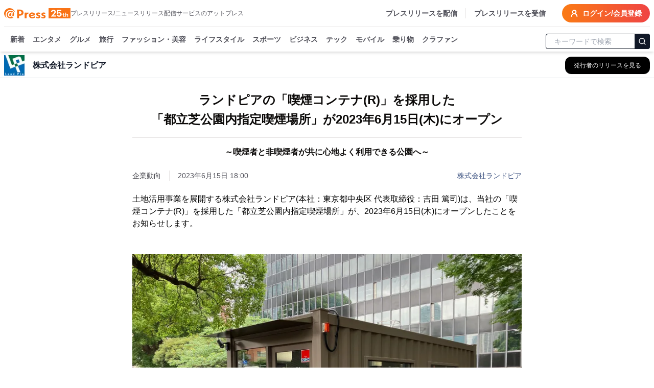

--- FILE ---
content_type: text/html; charset=utf-8
request_url: https://www.atpress.ne.jp/news/358983
body_size: 44348
content:
<!DOCTYPE html><html lang="ja"><head><meta charSet="utf-8"/><meta name="viewport" content="width=device-width, initial-scale=1, maximum-scale=5, user-scalable=yes"/><link rel="stylesheet" href="/_next/static/css/294e0669f44518be.css" nonce="OTNlOTE3ODYtNjJmMy00MWUxLTgxOTAtODE5OGE2Nzg2OGI2" data-precedence="next"/><link rel="stylesheet" href="/_next/static/css/eb3b3bc813d40829.css" nonce="OTNlOTE3ODYtNjJmMy00MWUxLTgxOTAtODE5OGE2Nzg2OGI2" data-precedence="next"/><link rel="stylesheet" href="/_next/static/css/715ae45fdd12049f.css" nonce="OTNlOTE3ODYtNjJmMy00MWUxLTgxOTAtODE5OGE2Nzg2OGI2" data-precedence="next"/><link rel="stylesheet" href="/_next/static/css/e35e546eb6614a7c.css" nonce="OTNlOTE3ODYtNjJmMy00MWUxLTgxOTAtODE5OGE2Nzg2OGI2" data-precedence="next"/><link rel="stylesheet" href="/_next/static/css/e9e0d999c30b8c7c.css" nonce="OTNlOTE3ODYtNjJmMy00MWUxLTgxOTAtODE5OGE2Nzg2OGI2" data-precedence="next"/><link rel="preload" as="script" fetchPriority="low" nonce="OTNlOTE3ODYtNjJmMy00MWUxLTgxOTAtODE5OGE2Nzg2OGI2" href="/_next/static/chunks/webpack-9dc9b6d1c1842109.js"/><script src="/_next/static/chunks/4bd1b696-4db08cdcc1238c20.js" async="" nonce="OTNlOTE3ODYtNjJmMy00MWUxLTgxOTAtODE5OGE2Nzg2OGI2"></script><script src="/_next/static/chunks/1517-27d7ce7cbfd87049.js" async="" nonce="OTNlOTE3ODYtNjJmMy00MWUxLTgxOTAtODE5OGE2Nzg2OGI2"></script><script src="/_next/static/chunks/main-app-2e5788c1099c469f.js" async="" nonce="OTNlOTE3ODYtNjJmMy00MWUxLTgxOTAtODE5OGE2Nzg2OGI2"></script><script src="/_next/static/chunks/1181-540f403fe246ea63.js" async="" nonce="OTNlOTE3ODYtNjJmMy00MWUxLTgxOTAtODE5OGE2Nzg2OGI2"></script><script src="/_next/static/chunks/762-13296d05da3609ab.js" async="" nonce="OTNlOTE3ODYtNjJmMy00MWUxLTgxOTAtODE5OGE2Nzg2OGI2"></script><script src="/_next/static/chunks/8173-67754216e4c606ce.js" async="" nonce="OTNlOTE3ODYtNjJmMy00MWUxLTgxOTAtODE5OGE2Nzg2OGI2"></script><script src="/_next/static/chunks/7970-90546157d7b26400.js" async="" nonce="OTNlOTE3ODYtNjJmMy00MWUxLTgxOTAtODE5OGE2Nzg2OGI2"></script><script src="/_next/static/chunks/6732-9ade9e606290c93a.js" async="" nonce="OTNlOTE3ODYtNjJmMy00MWUxLTgxOTAtODE5OGE2Nzg2OGI2"></script><script src="/_next/static/chunks/6978-d46377c7b56d9803.js" async="" nonce="OTNlOTE3ODYtNjJmMy00MWUxLTgxOTAtODE5OGE2Nzg2OGI2"></script><script src="/_next/static/chunks/6217-e793b2cd355ec817.js" async="" nonce="OTNlOTE3ODYtNjJmMy00MWUxLTgxOTAtODE5OGE2Nzg2OGI2"></script><script src="/_next/static/chunks/449-58c0d0c7084284a8.js" async="" nonce="OTNlOTE3ODYtNjJmMy00MWUxLTgxOTAtODE5OGE2Nzg2OGI2"></script><script src="/_next/static/chunks/4635-d2bfdbf8c381c7c5.js" async="" nonce="OTNlOTE3ODYtNjJmMy00MWUxLTgxOTAtODE5OGE2Nzg2OGI2"></script><script src="/_next/static/chunks/3467-0ed11da8a336c684.js" async="" nonce="OTNlOTE3ODYtNjJmMy00MWUxLTgxOTAtODE5OGE2Nzg2OGI2"></script><script src="/_next/static/chunks/6938-b704e0cb20680f24.js" async="" nonce="OTNlOTE3ODYtNjJmMy00MWUxLTgxOTAtODE5OGE2Nzg2OGI2"></script><script src="/_next/static/chunks/9402-0e75d879c2ae39a9.js" async="" nonce="OTNlOTE3ODYtNjJmMy00MWUxLTgxOTAtODE5OGE2Nzg2OGI2"></script><script src="/_next/static/chunks/681-52676473cfa6987a.js" async="" nonce="OTNlOTE3ODYtNjJmMy00MWUxLTgxOTAtODE5OGE2Nzg2OGI2"></script><script src="/_next/static/chunks/9697-9e728b647f123c19.js" async="" nonce="OTNlOTE3ODYtNjJmMy00MWUxLTgxOTAtODE5OGE2Nzg2OGI2"></script><script src="/_next/static/chunks/1666-720f883934741583.js" async="" nonce="OTNlOTE3ODYtNjJmMy00MWUxLTgxOTAtODE5OGE2Nzg2OGI2"></script><script src="/_next/static/chunks/3526-50a2a01598162dd4.js" async="" nonce="OTNlOTE3ODYtNjJmMy00MWUxLTgxOTAtODE5OGE2Nzg2OGI2"></script><script src="/_next/static/chunks/9257-763ee8e665079ca3.js" async="" nonce="OTNlOTE3ODYtNjJmMy00MWUxLTgxOTAtODE5OGE2Nzg2OGI2"></script><script src="/_next/static/chunks/app/(public)/news/%5BprId%5D/page-77e00fd92399d6ef.js" async="" nonce="OTNlOTE3ODYtNjJmMy00MWUxLTgxOTAtODE5OGE2Nzg2OGI2"></script><script src="/_next/static/chunks/9930-b241afecd0c3c475.js" async="" nonce="OTNlOTE3ODYtNjJmMy00MWUxLTgxOTAtODE5OGE2Nzg2OGI2"></script><script src="/_next/static/chunks/app/(public)/layout-6443413eb51503f4.js" async="" nonce="OTNlOTE3ODYtNjJmMy00MWUxLTgxOTAtODE5OGE2Nzg2OGI2"></script><script src="/_next/static/chunks/app/global-error-6a22eec19c958b95.js" async="" nonce="OTNlOTE3ODYtNjJmMy00MWUxLTgxOTAtODE5OGE2Nzg2OGI2"></script><script src="/_next/static/chunks/app/layout-4d90928854b91b37.js" async="" nonce="OTNlOTE3ODYtNjJmMy00MWUxLTgxOTAtODE5OGE2Nzg2OGI2"></script><script src="/_next/static/chunks/app/error-696a6a311081347b.js" async="" nonce="OTNlOTE3ODYtNjJmMy00MWUxLTgxOTAtODE5OGE2Nzg2OGI2"></script><link rel="preload" href="https://platform.twitter.com/widgets.js" as="script" nonce="OTNlOTE3ODYtNjJmMy00MWUxLTgxOTAtODE5OGE2Nzg2OGI2"/><link rel="preload" href="https://www.instagram.com/embed.js" as="script" nonce="OTNlOTE3ODYtNjJmMy00MWUxLTgxOTAtODE5OGE2Nzg2OGI2"/><link rel="preload" href="https://www.tiktok.com/embed.js" as="script" nonce="OTNlOTE3ODYtNjJmMy00MWUxLTgxOTAtODE5OGE2Nzg2OGI2"/><meta name="next-size-adjust" content=""/><title>ランドピアの「喫煙コンテナ(R)」を採用した 「都立芝公園内指定喫煙場所」が2023年6月15日(木)にオープン | 株式会社ランドピア</title><meta name="description" content="株式会社ランドピアのプレスリリース:ランドピアの「喫煙コンテナ(R)」を採用した 「都立芝公園内指定喫煙場所」が2023年6月15日(木)にオープン"/><link rel="manifest" href="/manifest.json"/><meta name="robots" content="index"/><meta name="syndication-source" content="https://www.atpress.ne.jp/news/358983"/><meta name="fb:app_id" content="1323731851019247"/><link rel="canonical" href="https://www.atpress.ne.jp/news/358983"/><meta property="og:title" content="ランドピアの「喫煙コンテナ(R)」を採用した 「都立芝公園内指定喫煙場所」が2023年6月15日(木)にオープン"/><meta property="og:description" content="土地活用事業を展開する株式会社ランドピア(本社：東京都中央区 代表取締役：吉田 篤司)は、当社の「喫煙コンテナ(R)」を採用した「都立芝公園内指定喫煙場所」が、2023年6月15日(木)にオープンした..."/><meta property="og:url" content="https://www.atpress.ne.jp/news/358983"/><meta property="og:image" content="https://www.atpress.ne.jp/releases/358983/img_358983_1.jpg"/><meta property="og:image:type" content="image/jpeg"/><meta property="og:type" content="article"/><meta name="twitter:card" content="summary_large_image"/><meta name="twitter:site" content="@Press__official"/><meta name="twitter:creator" content="@Press__official"/><meta name="twitter:title" content="ランドピアの「喫煙コンテナ(R)」を採用した 「都立芝公園内指定喫煙場所」が2023年6月15日(木)にオープン | 株式会社ランドピア"/><meta name="twitter:description" content="株式会社ランドピアのプレスリリース:ランドピアの「喫煙コンテナ(R)」を採用した 「都立芝公園内指定喫煙場所」が2023年6月15日(木)にオープン"/><meta name="twitter:image" content="https://www.atpress.ne.jp/releases/358983/img_358983_1.jpg"/><meta name="twitter:image:type" content="image/jpeg"/><link rel="icon" href="/favicon.ico" type="image/x-icon" sizes="16x16"/><script src="/_next/static/chunks/polyfills-42372ed130431b0a.js" noModule="" nonce="OTNlOTE3ODYtNjJmMy00MWUxLTgxOTAtODE5OGE2Nzg2OGI2"></script></head><body class="font-kakugo"><noscript><iframe src="https://www.googletagmanager.com/ns.html?id=GTM-M5KM99MZ" height="0" width="0" style="display:none;visibility:hidden"></iframe></noscript><!--$--><!--/$--><div class="flex min-h-screen flex-col"><div class="w-full "><header class="fixed left-0 right-0 top-0 z-50 pointer-events-auto"><div class="bg-white text-white shadow-md transition-all duration-300 translate-y-0 transform"><div class="container mx-auto bg-white pt-2 sm:px-2"><div class="flex items-center justify-between border-b px-2 pb-2 text-zinc-600 sm:px-0"><div class="flex items-center gap-x-4"><a class="text-2xl font-w6 text-orange-500" href="/"><img alt="atpress" loading="lazy" width="130" height="33" decoding="async" data-nimg="1" style="color:transparent" src="/img/anniversary25.svg"/></a><p class="hidden text-xs xl:block">プレスリリース/ニュースリリース配信サービスのアットプレス</p></div><div class="flex"><nav class="flex items-center space-x-4 text-sm font-w6"><a href="/service" class="hidden border-r pr-4 hover:text-zinc-900 lg:block">プレスリリースを配信</a><a href="/for_media/" class="hidden hover:text-zinc-900 lg:block">プレスリリースを受信</a><button type="button" aria-haspopup="dialog" aria-expanded="false" aria-controls="radix-:Rsmulb:" data-state="closed" aria-label="検索フォームを開く"><svg xmlns="http://www.w3.org/2000/svg" width="24" height="24" viewBox="0 0 24 24" fill="none" stroke="currentColor" stroke-width="3" stroke-linecap="round" stroke-linejoin="round" class="lucide lucide-search text-orange-500 lg:hidden"><circle cx="11" cy="11" r="8"></circle><path d="m21 21-4.3-4.3"></path></svg></button><a class="inline-flex items-center rounded-full bg-orange-500 bg-gradient-to-r from-orange-500 to-red-500 px-4 py-2 text-lg text-sm font-semibold font-w6 text-white transition-colors hover:from-orange-600 hover:to-red-600" href="https://mypage.atpress.ne.jp/signin"><svg xmlns="http://www.w3.org/2000/svg" width="16" height="16" viewBox="0 0 24 24" fill="none" stroke="currentColor" stroke-width="3" stroke-linecap="round" stroke-linejoin="round" class="lucide lucide-user-round mr-2 hidden md:block"><circle cx="12" cy="8" r="5"></circle><path d="M20 21a8 8 0 0 0-16 0"></path></svg>ログイン/会員登録</a></nav></div></div><div class="container sticky top-0 mx-auto flex h-10 w-full items-center justify-between pt-2 lg:h-12"><div class="hidden-scrollbar flex-1 overflow-x-auto overflow-y-clip px-1 text-sm"><nav class="relative flex space-x-4 whitespace-nowrap pb-2 pl-2 pr-2 font-w6"><a class="group relative text-zinc-600 transition-colors " href="/news">新着<span class="absolute bottom-[-8px] left-0 right-0 h-1 rounded-lg bg-orange-500 opacity-0 transition-opacity duration-300 group-hover:opacity-100"></span></a><a class="group relative text-zinc-600 transition-colors " href="/news/entertainment">エンタメ<span class="pointer-events-none absolute bottom-[-8px] left-0 right-0 h-1 rounded-lg bg-orange-500 opacity-0 transition-opacity duration-300 group-hover:opacity-100"></span></a><a class="group relative text-zinc-600 transition-colors " href="/news/food">グルメ<span class="pointer-events-none absolute bottom-[-8px] left-0 right-0 h-1 rounded-lg bg-orange-500 opacity-0 transition-opacity duration-300 group-hover:opacity-100"></span></a><a class="group relative text-zinc-600 transition-colors " href="/news/travel">旅行<span class="pointer-events-none absolute bottom-[-8px] left-0 right-0 h-1 rounded-lg bg-orange-500 opacity-0 transition-opacity duration-300 group-hover:opacity-100"></span></a><a class="group relative text-zinc-600 transition-colors " href="/news/fashion">ファッション・美容<span class="pointer-events-none absolute bottom-[-8px] left-0 right-0 h-1 rounded-lg bg-orange-500 opacity-0 transition-opacity duration-300 group-hover:opacity-100"></span></a><a class="group relative text-zinc-600 transition-colors " href="/news/lifestyle">ライフスタイル<span class="pointer-events-none absolute bottom-[-8px] left-0 right-0 h-1 rounded-lg bg-orange-500 opacity-0 transition-opacity duration-300 group-hover:opacity-100"></span></a><a class="group relative text-zinc-600 transition-colors " href="/news/sports">スポーツ<span class="pointer-events-none absolute bottom-[-8px] left-0 right-0 h-1 rounded-lg bg-orange-500 opacity-0 transition-opacity duration-300 group-hover:opacity-100"></span></a><a class="group relative text-zinc-600 transition-colors " href="/news/business">ビジネス<span class="pointer-events-none absolute bottom-[-8px] left-0 right-0 h-1 rounded-lg bg-orange-500 opacity-0 transition-opacity duration-300 group-hover:opacity-100"></span></a><a class="group relative text-zinc-600 transition-colors " href="/news/technology">テック<span class="pointer-events-none absolute bottom-[-8px] left-0 right-0 h-1 rounded-lg bg-orange-500 opacity-0 transition-opacity duration-300 group-hover:opacity-100"></span></a><a class="group relative text-zinc-600 transition-colors " href="/news/mobile">モバイル<span class="pointer-events-none absolute bottom-[-8px] left-0 right-0 h-1 rounded-lg bg-orange-500 opacity-0 transition-opacity duration-300 group-hover:opacity-100"></span></a><a class="group relative text-zinc-600 transition-colors " href="/news/vehicle">乗り物<span class="pointer-events-none absolute bottom-[-8px] left-0 right-0 h-1 rounded-lg bg-orange-500 opacity-0 transition-opacity duration-300 group-hover:opacity-100"></span></a><a class="group relative text-zinc-600 transition-colors " href="/tags/クラウドファンディング">クラファン<span class="pointer-events-none absolute bottom-[-8px] left-0 right-0 h-1 rounded-lg bg-orange-500 opacity-0 transition-opacity duration-300 group-hover:opacity-100"></span></a></nav></div><div class="hidden w-52 flex-shrink-0 lg:block"><form class="mx-auto w-full max-w-2xl"><div class="relative ml-1"><input type="text" maxLength="32" placeholder="キーワードで検索" class="w-full rounded border border-gray-900 px-4 py-1 pr-12 text-sm focus:outline-none focus:ring-1 focus:ring-gray-700" value=""/><button type="submit" class="absolute right-0 top-1/2 -translate-y-1/2 rounded-r border border-gray-900 bg-gray-900 p-1.5 text-white" aria-label="検索"><svg xmlns="http://www.w3.org/2000/svg" width="16" height="16" viewBox="0 0 24 24" fill="none" stroke="currentColor" stroke-width="2" stroke-linecap="round" stroke-linejoin="round"><circle cx="11" cy="11" r="8"></circle><path d="m21 21-4.3-4.3"></path></svg></button></div></form></div></div></div></div></header></div><main class="relative flex-grow overflow-x-hidden pt-24"><div role="region" aria-label="Notifications (F8)" tabindex="-1" style="pointer-events:none"><ol tabindex="-1" class="fixed bottom-0 right-0 z-[100] flex max-h-screen w-full flex-col-reverse p-4 sm:bottom-0 sm:right-0 sm:top-auto sm:flex-col md:max-w-[420px]"></ol></div><div class="top-0 mt-0 border-b border-gray-200 bg-white lg:mt-2"><div class="container mx-auto px-2"><div class="flex h-12 items-center justify-between"><div class="flex min-w-0 flex-1 items-center space-x-3 md:space-x-4"><div class="flex-shrink-0"><img alt="株式会社ランドピアのロゴ" loading="lazy" width="40" height="40" decoding="async" data-nimg="1" class="bg-white object-contain" style="color:transparent" srcSet="/_next/image?url=%2Freleases%2F358983%2Flogo.jpg&amp;w=48&amp;q=75 1x, /_next/image?url=%2Freleases%2F358983%2Flogo.jpg&amp;w=96&amp;q=75 2x" src="/_next/image?url=%2Freleases%2F358983%2Flogo.jpg&amp;w=96&amp;q=75"/></div><div class="min-w-0 flex-1"><h2 class="truncate text-base font-semibold text-gray-900">株式会社ランドピア</h2></div><div class="flex-shrink-0"><a class="inline-flex items-center rounded-lg border border-transparent bg-black px-3 py-2 text-xs font-medium text-white shadow-sm transition-all duration-200 hover:bg-gray-800 focus:outline-none focus:ring-2 focus:ring-blue-500 focus:ring-offset-2 md:px-4 md:py-2" aria-label="株式会社ランドピアの他のプレスリリースを見る" href="/news/company/30371"><span class="hidden sm:inline">発行者のリリースを見る</span><span class="sm:hidden">リリース一覧</span></a></div></div></div></div></div><div class="container mx-auto flex flex-col justify-center px-2 py-4"><script type="application/ld+json">[{"@context":"https://schema.org","@type":"NewsArticle","name":"アットプレス","mainEntityOfPage":{"@type":"WebPage","@id":"https://www.atpress.ne.jp/news/358983"},"headline":"ランドピアの「喫煙コンテナ(R)」を採用した 「都立芝公園内指定喫煙場所」が2023年6月15日(木)にオープン","description":"ランドピアの「喫煙コンテナ(R)」を採用した 「都立芝公園内指定喫煙場所」が2023年6月15日(木)にオープン | 株式会社ランドピア","datePublished":"2023-06-15T09:00:00.000Z","dateModified":"2023-06-15T09:00:00.000Z","articleSection":"ライフスタイル","author":{"@type":"Organization","name":"株式会社ランドピア"},"publisher":{"@type":"Organization","name":"アットプレス","logo":{"@type":"ImageObject","url":"https://www.atpress.ne.jp/img/etc/ogp.png","width":"1200","height":"630"},"address":{"@type":"PostalAddress","postalCode":"105-0004","addressCountry":"JP","addressRegion":"東京都","addressLocality":"港区新橋","streetAddress":"1-1-13 アーバンネット内幸町ビル3階"}},"image":{"@type":"ImageObject","url":"https://www.atpress.ne.jp/releases/358983/img_358983_1.jpg","width":"auto","height":"auto"}},{"@context":"https://schema.org","@type":"BreadcrumbList","itemListElement":[{"@type":"ListItem","position":1,"item":{"@id":"https://www.atpress.ne.jp","name":"記事掲載数No.1 プレスリリース配信サービス【アットプレス】"}},{"@type":"ListItem","position":2,"item":{"@id":"https://www.atpress.ne.jp/news/lifestyle","name":"ライフスタイルのプレスリリース一覧"}},{"@type":"ListItem","position":3,"item":{"@id":"https://www.atpress.ne.jp/news/company/30371","name":"株式会社ランドピア"}},{"@type":"ListItem","position":4,"item":{"@id":"https://www.atpress.ne.jp/news/358983","name":"ランドピアの「喫煙コンテナ(R)」を採用した 「都立芝公園内指定喫煙場所」が2023年6月15日(木)にオープン"}}]}]</script><div class="space-y-4"><article class="article-container mx-auto space-y-4 overflow-x-hidden bg-white px-2 md:px-0"><div><div class="space-y-6 py-2"><div class="space-y-4"><div class="space-y-4"><h1 class="text-xl font-w6 md:text-center md:text-[1.5rem] md:leading-[2.4rem] lg:whitespace-pre-line" id="article-title">ランドピアの「喫煙コンテナ(R)」を採用した
「都立芝公園内指定喫煙場所」が2023年6月15日(木)にオープン</h1><h2 class="border-t pb-2 pt-4 text-base font-w6 md:text-center lg:whitespace-pre-line" id="article-subtitle">～喫煙者と非喫煙者が共に心地よく利用できる公園へ～</h2><div class="space-y-2"><div class="flex flex-wrap items-center justify-between gap-4"><div class="text-sm text-zinc-600"><div class="mr-4 inline-flex w-auto border-r pr-4 text-sm text-zinc-700">企業動向</div><span id="published-at">2023年6月15日 18:00</span></div><div class="text-sm text-fountain-500 hover:underline"><a href="/news/company/30371">株式会社ランドピア</a></div></div></div></div></div><div id="news_body_block" class="PrBody font-:reference[referenceText300] mt-4 font-kakugo text-black  atp_style"><html><body><p>土地活用事業を展開する株式会社ランドピア(本社：東京都中央区 代表取締役：吉田 篤司)は、当社の「喫煙コンテナ(R)」を採用した「都立芝公園内指定喫煙場所」が、2023年6月15日(木)にオープンしたことをお知らせします。</p><p><br/></p><p class="contents-image"><img class="fr-dib fr-draggable tc" data-id="1" src="/releases/358983/LL_img_358983_1.jpg?format=webp"/></p><p class="at_caption" style="text-align: center;">＜都立芝公園内指定喫煙場所＞</p><p><br/></p><p>■受動喫煙防止対策の一環として</p><p>港区では、「港区環境美化の推進及び喫煙による迷惑の防止に関する条例」で、みなとタバコルールを定めています。その取り組みを推進するため、“密閉型指定喫煙場所の整備”の一環で、2022年1月に新橋駅前SL広場に当社の「喫煙コンテナ」を初導入しました。今回オープンした都立芝公園内指定喫煙場所は5か所目となります。</p><p>芝公園は増上寺を中心とした緑豊かな歴史のある公園で、観光客や周辺オフィスで働く方々などにも利用されています。今後は新型コロナウイルスに関する規制緩和もあり、国内外からの来訪者の増加が見込まれます。これまで設置していたパーティション型の喫煙場所では、周囲に煙が流れ出ることが課題となっており、受動喫煙について更なる対策を強化するために「喫煙コンテナ」を導入にすることになりました。</p><p><br/></p><p>港区環境課様から、パーティション型の喫煙所ではエリアの外側にはみ出して喫煙をしているケースが見受けられましたが、既に「喫煙コンテナ」を設置した所ではそのようなケースはほぼ見られなくなったこと、また、非喫煙者から「煙で不快な思いをすることがなくなった」というご意見があるとのお話を伺っております。</p><p><br/></p><p>港区のたばこ対策について</p><p><a href="https://www.city.minato.tokyo.jp/kankyo-machi/kankyo/tobacco/" rel="nofollow noopener ugc" target="blank">https://www.city.minato.tokyo.jp/kankyo-machi/kankyo/tobacco/</a></p><p><br/></p><p><br/></p><p>■喫煙コンテナについて</p><p>「喫煙コンテナ」は、内装まで仕上げたコンテナを基礎の上に設置するため、設置現場での工事期間を短縮できる大きなメリットがあります。従来は、屋外の喫煙場所はパーティションで区切られたものが主流だったため、たばこの煙や臭いが喫煙エリア外に流れ出てしまう問題がありました。「喫煙コンテナ」の場合、独立した建物のため喫煙者と非喫煙者の接触が無くなり、受動喫煙の問題解消への一助となります。</p><p>当社による「喫煙コンテナ」は、都内自治体を中心に埼玉県・茨城県を含む首都圏や大阪市・和泉市等の関西圏で導入が進んでおり、計28か所(2023年6月時点)となります。</p><p><br/></p><p>■ランドピアについて</p><p>株式会社ランドピアは、「不動産の有効利用を通じて、活力ある経済社会の実現に貢献する」ために、遊休地、ビルの空室といった不動産を価値あるスペースとして有効活用することを専門としております。</p></div></div><!--$--><div class="my-4 border-b border-gray-200"></div><div class="space-y-2"><h4 class="font-w6">すべての画像</h4><div class="w-full"></div><div class="min-h-16 space-y-4 p-2"><div class="h-32 w-full"><div class="relative h-full w-full"><div class="hidden-scrollbar newscast-scroll-cards flex h-full space-x-3 overflow-x-auto px-1 py-4 pt-2 md:space-x-4 md:pr-4" role="list"><div class="flex min-w-48 max-w-48 columns-1"><button class="flex h-full w-full cursor-pointer flex-col justify-end bg-white py-1 shadow hover:border-none"><img alt="＜都立芝公園内指定喫煙場所＞" loading="lazy" width="192" height="192" decoding="async" data-nimg="1" class="my-auto block max-h-[100px] w-auto object-contain" style="color:transparent" src="https://www.atpress.ne.jp/releases/358983/img_358983_1.jpg?w=384&amp;format=webp"/></button></div></div></div></div><div class="flex justify-center gap-x-2"><button class="inline-flex items-center justify-center whitespace-nowrap text-sm font-medium ring-offset-background transition-colors focus-visible:outline-none focus-visible:ring-2 focus-visible:ring-ring focus-visible:ring-offset-2 disabled:pointer-events-none disabled:opacity-50 h-10 px-4 py-2 space-x-0.5 rounded-full border border-zinc-500 bg-white font-w6 text-zinc-500 hover:bg-zinc-500 hover:text-white" type="button" aria-haspopup="dialog" aria-expanded="false" aria-controls="radix-:R2ssckvffaulb:" data-state="closed"><svg xmlns="http://www.w3.org/2000/svg" width="24" height="24" viewBox="0 0 24 24" fill="none" stroke="currentColor" stroke-width="2" stroke-linecap="round" stroke-linejoin="round" class="lucide lucide-folder-down"><path d="M20 20a2 2 0 0 0 2-2V8a2 2 0 0 0-2-2h-7.9a2 2 0 0 1-1.69-.9L9.6 3.9A2 2 0 0 0 7.93 3H4a2 2 0 0 0-2 2v13a2 2 0 0 0 2 2Z"></path><path d="M12 10v6"></path><path d="m15 13-3 3-3-3"></path></svg><p>画像一括ダウンロード</p></button></div></div></div><!--/$--></div></article><div class="my-4 border-b border-gray-200"></div><div class="rounded bg-white py-6 md:px-4"><div class="space-y-4 md:space-y-6"><div class="flex flex-1 flex-wrap gap-2"><div class="w-20 flex-shrink-0 font-w6">カテゴリ</div><a class="inline-block rounded-full border border-zinc-700 bg-white px-2 py-1 text-sm text-zinc-700 transition-colors hover:border-zinc-500 hover:bg-zinc-500 hover:text-white" href="/news/lifestyle">ライフスタイル</a><a class="inline-block rounded-full border border-zinc-700 bg-white px-2 py-1 text-sm text-zinc-700 transition-colors hover:border-zinc-500 hover:bg-zinc-500 hover:text-white" href="/news/business">ビジネス</a></div><div class="flex flex-1 flex-wrap gap-2"><p class="w-20 font-w6">タグ</p><a class="inline-block rounded-full border border-zinc-700 bg-white px-2 py-1 text-sm text-zinc-700 transition-colors hover:border-zinc-500 hover:bg-zinc-500 hover:text-white" href="/tags/%E3%81%9D%E3%81%AE%E4%BB%96%E3%83%A9%E3%82%A4%E3%83%95%E3%82%B9%E3%82%BF%E3%82%A4%E3%83%AB">その他ライフスタイル</a><a class="inline-block rounded-full border border-zinc-700 bg-white px-2 py-1 text-sm text-zinc-700 transition-colors hover:border-zinc-500 hover:bg-zinc-500 hover:text-white" href="/tags/%E3%83%93%E3%82%B8%E3%83%8D%E3%82%B9%E5%85%A8%E8%88%AC">ビジネス全般</a><a class="inline-block rounded-full border border-zinc-700 bg-white px-2 py-1 text-sm text-zinc-700 transition-colors hover:border-zinc-500 hover:bg-zinc-500 hover:text-white" href="/tags/%E7%B5%8C%E6%B8%88%EF%BC%88%E5%9B%BD%E5%86%85%EF%BC%89">経済（国内）</a></div><div class="flex items-center"><div class="w-24 flex-shrink-0 font-w6">シェア</div><div class="flex w-fit justify-center gap-x-5"><a target="_blank" rel="noopener noreferrer" aria-label="Facebook" href="https://www.facebook.com/sharer/sharer.php?u=https%3A%2F%2Fwww.atpress.ne.jp%2Fnews%2F358983"><img alt="Facebook" loading="lazy" width="24" height="24" decoding="async" data-nimg="1" class="h-5 w-5 text-zinc-500 hover:text-fountain-400" style="color:transparent" srcSet="/_next/image?url=%2F_next%2Fstatic%2Fmedia%2Ffacebook.246c70cd.webp&amp;w=32&amp;q=75 1x, /_next/image?url=%2F_next%2Fstatic%2Fmedia%2Ffacebook.246c70cd.webp&amp;w=48&amp;q=75 2x" src="/_next/image?url=%2F_next%2Fstatic%2Fmedia%2Ffacebook.246c70cd.webp&amp;w=48&amp;q=75"/></a><a target="_blank" rel="noopener noreferrer" aria-label="X (Twitter)" href="https://twitter.com/intent/tweet?url=https%3A%2F%2Fwww.atpress.ne.jp%2Fnews%2F358983&amp;text=%E3%83%A9%E3%83%B3%E3%83%89%E3%83%94%E3%82%A2%E3%81%AE%E3%80%8C%E5%96%AB%E7%85%99%E3%82%B3%E3%83%B3%E3%83%86%E3%83%8A(R)%E3%80%8D%E3%82%92%E6%8E%A1%E7%94%A8%E3%81%97%E3%81%9F%0A%E3%80%8C%E9%83%BD%E7%AB%8B%E8%8A%9D%E5%85%AC%E5%9C%92%E5%86%85%E6%8C%87%E5%AE%9A%E5%96%AB%E7%85%99%E5%A0%B4%E6%89%80%E3%80%8D%E3%81%8C2023%E5%B9%B46%E6%9C%8815%E6%97%A5(%E6%9C%A8)%E3%81%AB%E3%82%AA%E3%83%BC%E3%83%97%E3%83%B3"><img alt="Twitter" loading="lazy" width="24" height="24" decoding="async" data-nimg="1" class="h-5 w-5 text-zinc-500 hover:text-fountain-400" style="color:transparent" srcSet="/_next/image?url=%2F_next%2Fstatic%2Fmedia%2Ftwitter.a016b109.webp&amp;w=32&amp;q=75 1x, /_next/image?url=%2F_next%2Fstatic%2Fmedia%2Ftwitter.a016b109.webp&amp;w=48&amp;q=75 2x" src="/_next/image?url=%2F_next%2Fstatic%2Fmedia%2Ftwitter.a016b109.webp&amp;w=48&amp;q=75"/></a><a target="_blank" rel="noopener noreferrer" aria-label="Line" href="https://social-plugins.line.me/lineit/share?url=https%3A%2F%2Fwww.atpress.ne.jp%2Fnews%2F358983"><img alt="Line" loading="lazy" width="24" height="24" decoding="async" data-nimg="1" class="h-5 w-5 text-zinc-500 hover:text-fountain-400" style="color:transparent" srcSet="/_next/image?url=%2F_next%2Fstatic%2Fmedia%2Fline.d5cacb75.webp&amp;w=32&amp;q=75 1x, /_next/image?url=%2F_next%2Fstatic%2Fmedia%2Fline.d5cacb75.webp&amp;w=48&amp;q=75 2x" src="/_next/image?url=%2F_next%2Fstatic%2Fmedia%2Fline.d5cacb75.webp&amp;w=48&amp;q=75"/></a><a target="_blank" rel="nofollow noopener" aria-label="印刷" href="/news/358983/print"><svg xmlns="http://www.w3.org/2000/svg" width="24" height="24" viewBox="0 0 24 24" fill="none" stroke="currentColor" stroke-width="2" stroke-linecap="round" stroke-linejoin="round" class="lucide lucide-printer h-5 w-5 text-zinc-500 hover:text-fountain-400"><path d="M6 18H4a2 2 0 0 1-2-2v-5a2 2 0 0 1 2-2h16a2 2 0 0 1 2 2v5a2 2 0 0 1-2 2h-2"></path><path d="M6 9V3a1 1 0 0 1 1-1h10a1 1 0 0 1 1 1v6"></path><rect x="6" y="14" width="12" height="8" rx="1"></rect></svg></a></div></div><div class="space-y-4"><p class="font-w6">配信企業へのお問い合わせ</p><div class="p-2"><p class="reading-relax text-center text-sm text-zinc-800">取材依頼・商品に対するお問い合わせはこちら。<br/>プレスリリース配信企業に直接連絡できます。</p></div><div class="mx-auto w-fit"><a target="_blank" rel="noopener noreferrer" class="block rounded-full border border-zinc-700 bg-white px-6 py-2 text-center font-w6 text-zinc-700 hover:border-zinc-500 hover:bg-zinc-500 hover:text-white" href="/inqpr/358983">お問い合わせ</a></div></div> <div class="space-y-2"><p class="font-w6">株式会社ランドピア</p><img alt="株式会社ランドピア" loading="lazy" width="120" height="120" decoding="async" data-nimg="1" class="mx-auto max-h-[120px] object-scale-down" style="color:transparent" srcSet="/_next/image?url=https%3A%2F%2Fwww.atpress.ne.jp%2Freleases%2F358983%2Flogo_org.jpg&amp;w=128&amp;q=75 1x, /_next/image?url=https%3A%2F%2Fwww.atpress.ne.jp%2Freleases%2F358983%2Flogo_org.jpg&amp;w=256&amp;q=75 2x" src="/_next/image?url=https%3A%2F%2Fwww.atpress.ne.jp%2Freleases%2F358983%2Flogo_org.jpg&amp;w=256&amp;q=75"/></div><!--$--><div class="space-y-4 pb-2"><div class="align-end flex items-center justify-between"><h2 class="text-xl font-semibold text-black">この発行者のリリース</h2><div class="hidden flex-1 bg-zinc-400 sm:mx-4 sm:block" style="height:2px"></div><div class="mt-1 flex items-center justify-end gap-2 font-w6 text-zinc-600 sm:mt-0"></div></div><div><div class="grid auto-cols-fr gap-6 gap-y-4 md:gap-x-4 sm:gap-y-6 grid-cols-1 md:grid-cols-2 2xl:grid-cols-3"><a class="group" href="/news/558260"><div class="flex items-center space-x-4"><div class="relative flex aspect-[10/7] h-full w-48 max-w-[40%] items-center justify-center overflow-hidden rounded-xl"><img alt="ランドピア、11月26日(水)・11月27日(木)に開催される
「賃貸住宅フェア2025大阪」に出展" data-src="/releases/558260/LL_img_558260_1.jpg" data-is-newscast="false" loading="lazy" decoding="async" data-nimg="fill" class="object-cover" style="position:absolute;height:100%;width:100%;left:0;top:0;right:0;bottom:0;color:transparent" src="https://www.atpress.ne.jp/releases/558260/img_558260_1.jpg?w=384&amp;format=webp"/><div class="relative flex h-full w-full items-center justify-center"><div class="backdrop-blur-color relative flex h-[110%] w-full items-center justify-center"><img alt="ランドピア、11月26日(水)・11月27日(木)に開催される
「賃貸住宅フェア2025大阪」に出展" data-src="/releases/558260/LL_img_558260_1.jpg" data-is-newscast="false" loading="lazy" decoding="async" data-nimg="fill" class="rounded-10 object-scale-down object-center transition duration-300 group-hover:brightness-90" style="position:absolute;height:100%;width:100%;left:0;top:0;right:0;bottom:0;color:transparent" src="https://www.atpress.ne.jp/releases/558260/img_558260_1.jpg?w=384&amp;format=webp"/></div></div></div><div class="flex flex-1 flex-col justify-between"><h3 class="truncate-text-3line mb-1 text-[0.875rem] font-w6 transition-colors group-hover:text-orange-900">ランドピア、11月26日(水)・11月27日(木)に開催される
「賃貸住宅フェア2025大阪」に出展</h3><p class="mb-0.5 line-clamp-1 text-xs text-zinc-600 md:pt-1">株式会社ランドピア</p><p class="flex items-center gap-1 text-xs text-zinc-600"><svg xmlns="http://www.w3.org/2000/svg" width="16" height="16" viewBox="0 0 24 24" fill="none" stroke="currentColor" stroke-width="2" stroke-linecap="round" stroke-linejoin="round" class="lucide lucide-clock"><circle cx="12" cy="12" r="10"></circle><polyline points="12 6 12 12 16 14"></polyline></svg>2025年11月19日 10:00</p></div></div></a><a class="group" href="/news/552222"><div class="flex items-center space-x-4"><div class="relative flex aspect-[10/7] h-full w-48 max-w-[40%] items-center justify-center overflow-hidden rounded-xl"><img alt="ランドピアのトランクルーム「スペースプラス」
Xキャンペーン開催！" data-src="/releases/552222/LL_img_552222_1.jpg" data-is-newscast="false" loading="lazy" decoding="async" data-nimg="fill" class="object-cover" style="position:absolute;height:100%;width:100%;left:0;top:0;right:0;bottom:0;color:transparent" src="https://www.atpress.ne.jp/releases/552222/img_552222_1.jpg?w=384&amp;format=webp"/><div class="relative flex h-full w-full items-center justify-center"><div class="backdrop-blur-color relative flex h-[110%] w-full items-center justify-center"><img alt="ランドピアのトランクルーム「スペースプラス」
Xキャンペーン開催！" data-src="/releases/552222/LL_img_552222_1.jpg" data-is-newscast="false" loading="lazy" decoding="async" data-nimg="fill" class="rounded-10 object-scale-down object-center transition duration-300 group-hover:brightness-90" style="position:absolute;height:100%;width:100%;left:0;top:0;right:0;bottom:0;color:transparent" src="https://www.atpress.ne.jp/releases/552222/img_552222_1.jpg?w=384&amp;format=webp"/></div></div></div><div class="flex flex-1 flex-col justify-between"><h3 class="truncate-text-3line mb-1 text-[0.875rem] font-w6 transition-colors group-hover:text-orange-900">ランドピアのトランクルーム「スペースプラス」
Xキャンペーン開催！</h3><p class="mb-0.5 line-clamp-1 text-xs text-zinc-600 md:pt-1">株式会社ランドピア</p><p class="flex items-center gap-1 text-xs text-zinc-600"><svg xmlns="http://www.w3.org/2000/svg" width="16" height="16" viewBox="0 0 24 24" fill="none" stroke="currentColor" stroke-width="2" stroke-linecap="round" stroke-linejoin="round" class="lucide lucide-clock"><circle cx="12" cy="12" r="10"></circle><polyline points="12 6 12 12 16 14"></polyline></svg>2025年10月22日 15:00</p></div></div></a><a class="group" href="/news/542489"><div class="flex items-center space-x-4"><div class="relative flex aspect-[10/7] h-full w-48 max-w-[40%] items-center justify-center overflow-hidden rounded-xl"><img alt="ランドピアが9月17日(水)・18日(木)東京ビッグサイトで開催の
「賃貸住宅フェア2025in東京」に出展　" data-src="/releases/542489/LL_img_542489_1.jpg" data-is-newscast="false" loading="lazy" decoding="async" data-nimg="fill" class="object-cover" style="position:absolute;height:100%;width:100%;left:0;top:0;right:0;bottom:0;color:transparent" src="https://www.atpress.ne.jp/releases/542489/img_542489_1.jpg?w=384&amp;format=webp"/><div class="relative flex h-full w-full items-center justify-center"><div class="backdrop-blur-color relative flex h-[110%] w-full items-center justify-center"><img alt="ランドピアが9月17日(水)・18日(木)東京ビッグサイトで開催の
「賃貸住宅フェア2025in東京」に出展　" data-src="/releases/542489/LL_img_542489_1.jpg" data-is-newscast="false" loading="lazy" decoding="async" data-nimg="fill" class="rounded-10 object-scale-down object-center transition duration-300 group-hover:brightness-90" style="position:absolute;height:100%;width:100%;left:0;top:0;right:0;bottom:0;color:transparent" src="https://www.atpress.ne.jp/releases/542489/img_542489_1.jpg?w=384&amp;format=webp"/></div></div></div><div class="flex flex-1 flex-col justify-between"><h3 class="truncate-text-3line mb-1 text-[0.875rem] font-w6 transition-colors group-hover:text-orange-900">ランドピアが9月17日(水)・18日(木)東京ビッグサイトで開催の
「賃貸住宅フェア2025in東京」に出展　</h3><p class="mb-0.5 line-clamp-1 text-xs text-zinc-600 md:pt-1">株式会社ランドピア</p><p class="flex items-center gap-1 text-xs text-zinc-600"><svg xmlns="http://www.w3.org/2000/svg" width="16" height="16" viewBox="0 0 24 24" fill="none" stroke="currentColor" stroke-width="2" stroke-linecap="round" stroke-linejoin="round" class="lucide lucide-clock"><circle cx="12" cy="12" r="10"></circle><polyline points="12 6 12 12 16 14"></polyline></svg>2025年9月8日 10:00</p></div></div></a><a class="group" href="/news/436225"><div class="flex items-center space-x-4"><div class="relative flex aspect-[10/7] h-full w-48 max-w-[40%] items-center justify-center overflow-hidden rounded-xl"><img alt="ランドピア公式YouTubeチャンネルが
新シリーズ「コンテナ建築LABO」をスタート" data-src="/releases/436225/LL_img_436225_1.jpg" data-is-newscast="false" loading="lazy" decoding="async" data-nimg="fill" class="object-cover" style="position:absolute;height:100%;width:100%;left:0;top:0;right:0;bottom:0;color:transparent" src="https://www.atpress.ne.jp/releases/436225/img_436225_1.jpg?w=384&amp;format=webp"/><div class="relative flex h-full w-full items-center justify-center"><div class="backdrop-blur-color relative flex h-[110%] w-full items-center justify-center"><img alt="ランドピア公式YouTubeチャンネルが
新シリーズ「コンテナ建築LABO」をスタート" data-src="/releases/436225/LL_img_436225_1.jpg" data-is-newscast="false" loading="lazy" decoding="async" data-nimg="fill" class="rounded-10 object-scale-down object-center transition duration-300 group-hover:brightness-90" style="position:absolute;height:100%;width:100%;left:0;top:0;right:0;bottom:0;color:transparent" src="https://www.atpress.ne.jp/releases/436225/img_436225_1.jpg?w=384&amp;format=webp"/></div></div></div><div class="flex flex-1 flex-col justify-between"><h3 class="truncate-text-3line mb-1 text-[0.875rem] font-w6 transition-colors group-hover:text-orange-900">ランドピア公式YouTubeチャンネルが
新シリーズ「コンテナ建築LABO」をスタート</h3><p class="mb-0.5 line-clamp-1 text-xs text-zinc-600 md:pt-1">株式会社ランドピア</p><p class="flex items-center gap-1 text-xs text-zinc-600"><svg xmlns="http://www.w3.org/2000/svg" width="16" height="16" viewBox="0 0 24 24" fill="none" stroke="currentColor" stroke-width="2" stroke-linecap="round" stroke-linejoin="round" class="lucide lucide-clock"><circle cx="12" cy="12" r="10"></circle><polyline points="12 6 12 12 16 14"></polyline></svg>2025年5月16日 10:00</p></div></div></a><a class="group" href="/news/431168"><div class="flex items-center space-x-4"><div class="relative flex aspect-[10/7] h-full w-48 max-w-[40%] items-center justify-center overflow-hidden rounded-xl"><img alt="土地活用事業を展開するランドピアにLOVOTの「ピピ」が
4月1日入社！公式SNS、動画など広報活動でも登場予定" data-src="/releases/431168/LL_img_431168_1.jpg" data-is-newscast="false" loading="lazy" decoding="async" data-nimg="fill" class="object-cover" style="position:absolute;height:100%;width:100%;left:0;top:0;right:0;bottom:0;color:transparent" src="https://www.atpress.ne.jp/releases/431168/img_431168_1.jpg?w=384&amp;format=webp"/><div class="relative flex h-full w-full items-center justify-center"><div class="backdrop-blur-color relative flex h-[110%] w-full items-center justify-center"><img alt="土地活用事業を展開するランドピアにLOVOTの「ピピ」が
4月1日入社！公式SNS、動画など広報活動でも登場予定" data-src="/releases/431168/LL_img_431168_1.jpg" data-is-newscast="false" loading="lazy" decoding="async" data-nimg="fill" class="rounded-10 object-scale-down object-center transition duration-300 group-hover:brightness-90" style="position:absolute;height:100%;width:100%;left:0;top:0;right:0;bottom:0;color:transparent" src="https://www.atpress.ne.jp/releases/431168/img_431168_1.jpg?w=384&amp;format=webp"/></div></div></div><div class="flex flex-1 flex-col justify-between"><h3 class="truncate-text-3line mb-1 text-[0.875rem] font-w6 transition-colors group-hover:text-orange-900">土地活用事業を展開するランドピアにLOVOTの「ピピ」が
4月1日入社！公式SNS、動画など広報活動でも登場予定</h3><p class="mb-0.5 line-clamp-1 text-xs text-zinc-600 md:pt-1">株式会社ランドピア</p><p class="flex items-center gap-1 text-xs text-zinc-600"><svg xmlns="http://www.w3.org/2000/svg" width="16" height="16" viewBox="0 0 24 24" fill="none" stroke="currentColor" stroke-width="2" stroke-linecap="round" stroke-linejoin="round" class="lucide lucide-clock"><circle cx="12" cy="12" r="10"></circle><polyline points="12 6 12 12 16 14"></polyline></svg>2025年4月1日 10:00</p></div></div></a><a class="group" href="/news/428078"><div class="flex items-center space-x-4"><div class="relative flex aspect-[10/7] h-full w-48 max-w-[40%] items-center justify-center overflow-hidden rounded-xl"><img alt="全国初！セミオーダーのコンテナハウスFC
「コンテナプラス(R)」のサイトがオープン" data-src="/releases/428078/LL_img_428078_1.jpg" data-is-newscast="false" loading="lazy" decoding="async" data-nimg="fill" class="object-cover" style="position:absolute;height:100%;width:100%;left:0;top:0;right:0;bottom:0;color:transparent" src="https://www.atpress.ne.jp/releases/428078/img_428078_1.jpg?w=384&amp;format=webp"/><div class="relative flex h-full w-full items-center justify-center"><div class="backdrop-blur-color relative flex h-[110%] w-full items-center justify-center"><img alt="全国初！セミオーダーのコンテナハウスFC
「コンテナプラス(R)」のサイトがオープン" data-src="/releases/428078/LL_img_428078_1.jpg" data-is-newscast="false" loading="lazy" decoding="async" data-nimg="fill" class="rounded-10 object-scale-down object-center transition duration-300 group-hover:brightness-90" style="position:absolute;height:100%;width:100%;left:0;top:0;right:0;bottom:0;color:transparent" src="https://www.atpress.ne.jp/releases/428078/img_428078_1.jpg?w=384&amp;format=webp"/></div></div></div><div class="flex flex-1 flex-col justify-between"><h3 class="truncate-text-3line mb-1 text-[0.875rem] font-w6 transition-colors group-hover:text-orange-900">全国初！セミオーダーのコンテナハウスFC
「コンテナプラス(R)」のサイトがオープン</h3><p class="mb-0.5 line-clamp-1 text-xs text-zinc-600 md:pt-1">株式会社ランドピア</p><p class="flex items-center gap-1 text-xs text-zinc-600"><svg xmlns="http://www.w3.org/2000/svg" width="16" height="16" viewBox="0 0 24 24" fill="none" stroke="currentColor" stroke-width="2" stroke-linecap="round" stroke-linejoin="round" class="lucide lucide-clock"><circle cx="12" cy="12" r="10"></circle><polyline points="12 6 12 12 16 14"></polyline></svg>2025年3月4日 13:00</p></div></div></a></div></div><div class="mx-auto w-fit"><a href="/news/company/30371"><button class="inline-flex items-center justify-center whitespace-nowrap text-sm font-medium ring-offset-background transition-colors focus-visible:outline-none focus-visible:ring-2 focus-visible:ring-ring focus-visible:ring-offset-2 disabled:pointer-events-none disabled:opacity-50 h-10 px-4 py-2 rounded-full border border-zinc-700 bg-white font-w6 text-zinc-700 hover:border-zinc-500 hover:bg-zinc-500 hover:text-white">発行者のリリースをもっと見る</button></a></div></div><!--/$--></div></div><!--$--><div class="space-y-4"><div class="my-4 border-b border-gray-200 md:hidden"></div><div class="h-1fr space-y-4 rounded bg-white py-2 md:px-4 md:py-4"><div class="align-end flex items-center justify-between"><h2 class="text-xl font-semibold text-black">ライフスタイルの新着</h2><div class="hidden flex-1 bg-zinc-400 sm:mx-4 sm:block" style="height:2px"></div><div class="mt-1 flex items-center justify-end gap-2 font-w6 text-zinc-600 sm:mt-0"><a class="hover:underline" href="/news/lifestyle"><button class="whitespace-nowrap rounded-full border border-zinc-700 bg-white px-3 py-1 text-sm transition hover:border-zinc-500 hover:bg-zinc-500 hover:text-white">もっと見る</button></a></div></div><div class="grid auto-cols-fr gap-6 gap-y-4 md:gap-x-4 sm:gap-y-6 grid-cols-1 md:grid-cols-2 2xl:grid-cols-3"><a class="group" href="/news/5273822"><div class="flex items-center space-x-4"><div class="relative flex aspect-[10/7] h-full w-48 max-w-[40%] items-center justify-center overflow-hidden rounded-xl"><img alt="【オンデマンド講座】ひきこもり支援を学ぶ：本人・家族・社会資源をつなぐ（第2回：本人支援）（2026年1月16日開催）" data-src="https://newscast.jp/attachments/qKV8sjQuDgxGLlCeTCoU.png" data-is-newscast="true" loading="lazy" decoding="async" data-nimg="fill" class="object-cover" style="position:absolute;height:100%;width:100%;left:0;top:0;right:0;bottom:0;color:transparent" src="https://newscast.jp/attachments/qKV8sjQuDgxGLlCeTCoU.png?w=400&amp;h=300"/><div class="relative flex h-full w-full items-center justify-center"><div class="backdrop-blur-color relative flex h-[110%] w-full items-center justify-center"><img alt="【オンデマンド講座】ひきこもり支援を学ぶ：本人・家族・社会資源をつなぐ（第2回：本人支援）（2026年1月16日開催）" data-src="https://newscast.jp/attachments/qKV8sjQuDgxGLlCeTCoU.png" data-is-newscast="true" loading="lazy" decoding="async" data-nimg="fill" class="rounded-10 object-scale-down object-center transition duration-300 group-hover:brightness-90" style="position:absolute;height:100%;width:100%;left:0;top:0;right:0;bottom:0;color:transparent" src="https://newscast.jp/attachments/qKV8sjQuDgxGLlCeTCoU.png?w=400&amp;h=300"/></div></div></div><div class="flex flex-1 flex-col justify-between"><h3 class="truncate-text-3line mb-1 text-[0.875rem] font-w6 transition-colors group-hover:text-orange-900">【オンデマンド講座】ひきこもり支援を学ぶ：本人・家族・社会資源をつなぐ（第2回：本人支援）（2026年1月16日開催）</h3><p class="mb-0.5 line-clamp-1 text-xs text-zinc-600 md:pt-1">日本公認心理師ネットワーク</p><p class="flex items-center gap-1 text-xs text-zinc-600"><svg xmlns="http://www.w3.org/2000/svg" width="16" height="16" viewBox="0 0 24 24" fill="none" stroke="currentColor" stroke-width="2" stroke-linecap="round" stroke-linejoin="round" class="lucide lucide-clock"><circle cx="12" cy="12" r="10"></circle><polyline points="12 6 12 12 16 14"></polyline></svg>1時間前</p></div></div></a><a class="group" href="/news/3582305"><div class="flex items-center space-x-4"><div class="relative flex aspect-[10/7] h-full w-48 max-w-[40%] items-center justify-center overflow-hidden rounded-xl"><img alt="ちゅるんとした紫カラーの食器。「ちいかわ」モモンガ、汁椀茶碗セット。推しキャラと一緒に毎日のごはんを楽しめる。" data-src="https://newscast.jp/attachments/0tLDY98rqKCQXOqYxyRh.jpg" data-is-newscast="true" loading="lazy" decoding="async" data-nimg="fill" class="object-cover" style="position:absolute;height:100%;width:100%;left:0;top:0;right:0;bottom:0;color:transparent" src="https://newscast.jp/attachments/0tLDY98rqKCQXOqYxyRh.jpg?w=400&amp;h=300"/><div class="relative flex h-full w-full items-center justify-center"><div class="backdrop-blur-color relative flex h-[110%] w-full items-center justify-center"><img alt="ちゅるんとした紫カラーの食器。「ちいかわ」モモンガ、汁椀茶碗セット。推しキャラと一緒に毎日のごはんを楽しめる。" data-src="https://newscast.jp/attachments/0tLDY98rqKCQXOqYxyRh.jpg" data-is-newscast="true" loading="lazy" decoding="async" data-nimg="fill" class="rounded-10 object-scale-down object-center transition duration-300 group-hover:brightness-90" style="position:absolute;height:100%;width:100%;left:0;top:0;right:0;bottom:0;color:transparent" src="https://newscast.jp/attachments/0tLDY98rqKCQXOqYxyRh.jpg?w=400&amp;h=300"/></div></div></div><div class="flex flex-1 flex-col justify-between"><h3 class="truncate-text-3line mb-1 text-[0.875rem] font-w6 transition-colors group-hover:text-orange-900">ちゅるんとした紫カラーの食器。「ちいかわ」モモンガ、汁椀茶碗セット。推しキャラと一緒に毎日のごはんを楽しめる。</h3><p class="mb-0.5 line-clamp-1 text-xs text-zinc-600 md:pt-1">パーフェクト・ワールド株式会社</p><p class="flex items-center gap-1 text-xs text-zinc-600"><svg xmlns="http://www.w3.org/2000/svg" width="16" height="16" viewBox="0 0 24 24" fill="none" stroke="currentColor" stroke-width="2" stroke-linecap="round" stroke-linejoin="round" class="lucide lucide-clock"><circle cx="12" cy="12" r="10"></circle><polyline points="12 6 12 12 16 14"></polyline></svg>1時間前</p></div></div></a><a class="group" href="/news/2215209"><div class="flex items-center space-x-4"><div class="relative flex aspect-[10/7] h-full w-48 max-w-[40%] items-center justify-center overflow-hidden rounded-xl"><img alt="ゴールド×ブルー。リッチでお洒落可愛い「スヌーピー」スマートキーケースで、スマートに生活。小窓が素敵なファンシーアイテムも。" data-src="https://newscast.jp/attachments/k6I4mjbNo98WNRjMmZhs.jpg" data-is-newscast="true" loading="lazy" decoding="async" data-nimg="fill" class="object-cover" style="position:absolute;height:100%;width:100%;left:0;top:0;right:0;bottom:0;color:transparent" src="https://newscast.jp/attachments/k6I4mjbNo98WNRjMmZhs.jpg?w=400&amp;h=300"/><div class="relative flex h-full w-full items-center justify-center"><div class="backdrop-blur-color relative flex h-[110%] w-full items-center justify-center"><img alt="ゴールド×ブルー。リッチでお洒落可愛い「スヌーピー」スマートキーケースで、スマートに生活。小窓が素敵なファンシーアイテムも。" data-src="https://newscast.jp/attachments/k6I4mjbNo98WNRjMmZhs.jpg" data-is-newscast="true" loading="lazy" decoding="async" data-nimg="fill" class="rounded-10 object-scale-down object-center transition duration-300 group-hover:brightness-90" style="position:absolute;height:100%;width:100%;left:0;top:0;right:0;bottom:0;color:transparent" src="https://newscast.jp/attachments/k6I4mjbNo98WNRjMmZhs.jpg?w=400&amp;h=300"/></div></div></div><div class="flex flex-1 flex-col justify-between"><h3 class="truncate-text-3line mb-1 text-[0.875rem] font-w6 transition-colors group-hover:text-orange-900">ゴールド×ブルー。リッチでお洒落可愛い「スヌーピー」スマートキーケースで、スマートに生活。小窓が素敵なファンシーアイテムも。</h3><p class="mb-0.5 line-clamp-1 text-xs text-zinc-600 md:pt-1">パーフェクト・ワールド株式会社</p><p class="flex items-center gap-1 text-xs text-zinc-600"><svg xmlns="http://www.w3.org/2000/svg" width="16" height="16" viewBox="0 0 24 24" fill="none" stroke="currentColor" stroke-width="2" stroke-linecap="round" stroke-linejoin="round" class="lucide lucide-clock"><circle cx="12" cy="12" r="10"></circle><polyline points="12 6 12 12 16 14"></polyline></svg>1時間前</p></div></div></a><a class="group" href="/news/7113807"><div class="flex items-center space-x-4"><div class="relative flex aspect-[10/7] h-full w-48 max-w-[40%] items-center justify-center overflow-hidden rounded-xl"><img alt="大容量なのに可愛いが嬉しい！スヌーピーのバルーン型トートが大人のデイリーバッグにぴったり！" data-src="https://newscast.jp/attachments/8JsLRSLKv74uTipOYsRW.jpg" data-is-newscast="true" loading="lazy" decoding="async" data-nimg="fill" class="object-cover" style="position:absolute;height:100%;width:100%;left:0;top:0;right:0;bottom:0;color:transparent" src="https://newscast.jp/attachments/8JsLRSLKv74uTipOYsRW.jpg?w=400&amp;h=300"/><div class="relative flex h-full w-full items-center justify-center"><div class="backdrop-blur-color relative flex h-[110%] w-full items-center justify-center"><img alt="大容量なのに可愛いが嬉しい！スヌーピーのバルーン型トートが大人のデイリーバッグにぴったり！" data-src="https://newscast.jp/attachments/8JsLRSLKv74uTipOYsRW.jpg" data-is-newscast="true" loading="lazy" decoding="async" data-nimg="fill" class="rounded-10 object-scale-down object-center transition duration-300 group-hover:brightness-90" style="position:absolute;height:100%;width:100%;left:0;top:0;right:0;bottom:0;color:transparent" src="https://newscast.jp/attachments/8JsLRSLKv74uTipOYsRW.jpg?w=400&amp;h=300"/></div></div></div><div class="flex flex-1 flex-col justify-between"><h3 class="truncate-text-3line mb-1 text-[0.875rem] font-w6 transition-colors group-hover:text-orange-900">大容量なのに可愛いが嬉しい！スヌーピーのバルーン型トートが大人のデイリーバッグにぴったり！</h3><p class="mb-0.5 line-clamp-1 text-xs text-zinc-600 md:pt-1">パーフェクト・ワールド株式会社</p><p class="flex items-center gap-1 text-xs text-zinc-600"><svg xmlns="http://www.w3.org/2000/svg" width="16" height="16" viewBox="0 0 24 24" fill="none" stroke="currentColor" stroke-width="2" stroke-linecap="round" stroke-linejoin="round" class="lucide lucide-clock"><circle cx="12" cy="12" r="10"></circle><polyline points="12 6 12 12 16 14"></polyline></svg>2時間前</p></div></div></a><a class="group" href="/news/1139069"><div class="flex items-center space-x-4"><div class="relative flex aspect-[10/7] h-full w-48 max-w-[40%] items-center justify-center overflow-hidden rounded-xl"><img alt="貼っててよかったキレイな暮らし　『私とフィルたん』みんなのエピソード紹介ページを公開" data-src="https://newscast.jp/attachments/C8sOODNoUmeHqwdsQy2T.jpg" data-is-newscast="true" loading="lazy" decoding="async" data-nimg="fill" class="object-cover" style="position:absolute;height:100%;width:100%;left:0;top:0;right:0;bottom:0;color:transparent" src="https://newscast.jp/attachments/C8sOODNoUmeHqwdsQy2T.jpg?w=400&amp;h=300"/><div class="relative flex h-full w-full items-center justify-center"><div class="backdrop-blur-color relative flex h-[110%] w-full items-center justify-center"><img alt="貼っててよかったキレイな暮らし　『私とフィルたん』みんなのエピソード紹介ページを公開" data-src="https://newscast.jp/attachments/C8sOODNoUmeHqwdsQy2T.jpg" data-is-newscast="true" loading="lazy" decoding="async" data-nimg="fill" class="rounded-10 object-scale-down object-center transition duration-300 group-hover:brightness-90" style="position:absolute;height:100%;width:100%;left:0;top:0;right:0;bottom:0;color:transparent" src="https://newscast.jp/attachments/C8sOODNoUmeHqwdsQy2T.jpg?w=400&amp;h=300"/></div></div></div><div class="flex flex-1 flex-col justify-between"><h3 class="truncate-text-3line mb-1 text-[0.875rem] font-w6 transition-colors group-hover:text-orange-900">貼っててよかったキレイな暮らし　『私とフィルたん』みんなのエピソード紹介ページを公開</h3><p class="mb-0.5 line-clamp-1 text-xs text-zinc-600 md:pt-1">東洋アルミエコープロダクツ株式会社</p><p class="flex items-center gap-1 text-xs text-zinc-600"><svg xmlns="http://www.w3.org/2000/svg" width="16" height="16" viewBox="0 0 24 24" fill="none" stroke="currentColor" stroke-width="2" stroke-linecap="round" stroke-linejoin="round" class="lucide lucide-clock"><circle cx="12" cy="12" r="10"></circle><polyline points="12 6 12 12 16 14"></polyline></svg>7時間前</p></div></div></a><a class="group" href="/news/2698261"><div class="flex items-center space-x-4"><div class="relative flex aspect-[10/7] h-full w-48 max-w-[40%] items-center justify-center overflow-hidden rounded-xl"><img alt="『ピーター・ラヴィーン：トラウマと癒やしの自叙伝』発売記念オンラインセミナー「ソマティック・エクスペリエンシング®の誕生」を開催します" data-src="https://newscast.jp/attachments/bgbPIfd1FBpV2HLxrr9z.png" data-is-newscast="true" loading="lazy" decoding="async" data-nimg="fill" class="object-cover" style="position:absolute;height:100%;width:100%;left:0;top:0;right:0;bottom:0;color:transparent" src="https://newscast.jp/attachments/bgbPIfd1FBpV2HLxrr9z.png?w=400&amp;h=300"/><div class="relative flex h-full w-full items-center justify-center"><div class="backdrop-blur-color relative flex h-[110%] w-full items-center justify-center"><img alt="『ピーター・ラヴィーン：トラウマと癒やしの自叙伝』発売記念オンラインセミナー「ソマティック・エクスペリエンシング®の誕生」を開催します" data-src="https://newscast.jp/attachments/bgbPIfd1FBpV2HLxrr9z.png" data-is-newscast="true" loading="lazy" decoding="async" data-nimg="fill" class="rounded-10 object-scale-down object-center transition duration-300 group-hover:brightness-90" style="position:absolute;height:100%;width:100%;left:0;top:0;right:0;bottom:0;color:transparent" src="https://newscast.jp/attachments/bgbPIfd1FBpV2HLxrr9z.png?w=400&amp;h=300"/></div></div></div><div class="flex flex-1 flex-col justify-between"><h3 class="truncate-text-3line mb-1 text-[0.875rem] font-w6 transition-colors group-hover:text-orange-900">『ピーター・ラヴィーン：トラウマと癒やしの自叙伝』発売記念オンラインセミナー「ソマティック・エクスペリエンシング®の誕生」を開催します</h3><p class="mb-0.5 line-clamp-1 text-xs text-zinc-600 md:pt-1">日本公認心理師ネットワーク</p><p class="flex items-center gap-1 text-xs text-zinc-600"><svg xmlns="http://www.w3.org/2000/svg" width="16" height="16" viewBox="0 0 24 24" fill="none" stroke="currentColor" stroke-width="2" stroke-linecap="round" stroke-linejoin="round" class="lucide lucide-clock"><circle cx="12" cy="12" r="10"></circle><polyline points="12 6 12 12 16 14"></polyline></svg>7時間前</p></div></div></a></div><div class="flex justify-center md:hidden"><a class="rounded-full border border-zinc-700 bg-white px-3 py-1 text-sm font-w6 text-zinc-700 hover:border-zinc-500 hover:bg-zinc-500 hover:text-white mt-4" href="/news/lifestyle">ライフスタイルの新着をもっと見る</a></div></div><div class="h-1fr space-y-4 rounded bg-white py-2 md:px-4 md:py-4"><div class="align-end flex items-center justify-between"><h2 class="text-xl font-semibold text-black">ビジネスの新着</h2><div class="hidden flex-1 bg-zinc-400 sm:mx-4 sm:block" style="height:2px"></div><div class="mt-1 flex items-center justify-end gap-2 font-w6 text-zinc-600 sm:mt-0"><a class="hover:underline" href="/news/business"><button class="whitespace-nowrap rounded-full border border-zinc-700 bg-white px-3 py-1 text-sm transition hover:border-zinc-500 hover:bg-zinc-500 hover:text-white">もっと見る</button></a></div></div><div class="grid auto-cols-fr gap-6 gap-y-4 md:gap-x-4 sm:gap-y-6 grid-cols-1 md:grid-cols-2 2xl:grid-cols-3"><a class="group" href="/news/8125254"><div class="flex items-center space-x-4"><div class="relative flex aspect-[10/7] h-full w-48 max-w-[40%] items-center justify-center overflow-hidden rounded-xl"><img alt="メディロム、Tools for Humanityとの提携により、全国3,000拠点でWorld ID普及を推進する特別部門を設立" data-src="https://newscast.jp/attachments/tB7XmK6wbPSO1vQ3MWbV.png" data-is-newscast="true" loading="lazy" decoding="async" data-nimg="fill" class="object-cover" style="position:absolute;height:100%;width:100%;left:0;top:0;right:0;bottom:0;color:transparent" src="https://newscast.jp/attachments/tB7XmK6wbPSO1vQ3MWbV.png?w=400&amp;h=300"/><div class="relative flex h-full w-full items-center justify-center"><div class="backdrop-blur-color relative flex h-[110%] w-full items-center justify-center"><img alt="メディロム、Tools for Humanityとの提携により、全国3,000拠点でWorld ID普及を推進する特別部門を設立" data-src="https://newscast.jp/attachments/tB7XmK6wbPSO1vQ3MWbV.png" data-is-newscast="true" loading="lazy" decoding="async" data-nimg="fill" class="rounded-10 object-scale-down object-center transition duration-300 group-hover:brightness-90" style="position:absolute;height:100%;width:100%;left:0;top:0;right:0;bottom:0;color:transparent" src="https://newscast.jp/attachments/tB7XmK6wbPSO1vQ3MWbV.png?w=400&amp;h=300"/></div></div></div><div class="flex flex-1 flex-col justify-between"><h3 class="truncate-text-3line mb-1 text-[0.875rem] font-w6 transition-colors group-hover:text-orange-900">メディロム、Tools for Humanityとの提携により、全国3,000拠点でWorld ID普及を推進する特別部門を設立</h3><p class="mb-0.5 line-clamp-1 text-xs text-zinc-600 md:pt-1">株式会社メディロム</p><p class="flex items-center gap-1 text-xs text-zinc-600"><svg xmlns="http://www.w3.org/2000/svg" width="16" height="16" viewBox="0 0 24 24" fill="none" stroke="currentColor" stroke-width="2" stroke-linecap="round" stroke-linejoin="round" class="lucide lucide-clock"><circle cx="12" cy="12" r="10"></circle><polyline points="12 6 12 12 16 14"></polyline></svg>8時間前</p></div></div></a><a class="group" href="/news/570378"><div class="flex items-center space-x-4"><div class="relative flex aspect-[10/7] h-full w-48 max-w-[40%] items-center justify-center overflow-hidden rounded-xl"><img alt="【新商品】「ラクラク歩行」シリーズより、
50代からのやさしい着圧ウォーキングスパッツ登場" data-src="/releases/570378/LL_img_570378_1.jpg" data-is-newscast="false" loading="lazy" decoding="async" data-nimg="fill" class="object-cover" style="position:absolute;height:100%;width:100%;left:0;top:0;right:0;bottom:0;color:transparent" src="https://www.atpress.ne.jp/releases/570378/img_570378_1.jpg?w=384&amp;format=webp"/><div class="relative flex h-full w-full items-center justify-center"><div class="backdrop-blur-color relative flex h-[110%] w-full items-center justify-center"><img alt="【新商品】「ラクラク歩行」シリーズより、
50代からのやさしい着圧ウォーキングスパッツ登場" data-src="/releases/570378/LL_img_570378_1.jpg" data-is-newscast="false" loading="lazy" decoding="async" data-nimg="fill" class="rounded-10 object-scale-down object-center transition duration-300 group-hover:brightness-90" style="position:absolute;height:100%;width:100%;left:0;top:0;right:0;bottom:0;color:transparent" src="https://www.atpress.ne.jp/releases/570378/img_570378_1.jpg?w=384&amp;format=webp"/></div></div></div><div class="flex flex-1 flex-col justify-between"><h3 class="truncate-text-3line mb-1 text-[0.875rem] font-w6 transition-colors group-hover:text-orange-900">【新商品】「ラクラク歩行」シリーズより、
50代からのやさしい着圧ウォーキングスパッツ登場</h3><p class="mb-0.5 line-clamp-1 text-xs text-zinc-600 md:pt-1">加藤貿易株式会社</p><p class="flex items-center gap-1 text-xs text-zinc-600"><svg xmlns="http://www.w3.org/2000/svg" width="16" height="16" viewBox="0 0 24 24" fill="none" stroke="currentColor" stroke-width="2" stroke-linecap="round" stroke-linejoin="round" class="lucide lucide-clock"><circle cx="12" cy="12" r="10"></circle><polyline points="12 6 12 12 16 14"></polyline></svg>8時間前</p></div></div></a><a class="group" href="/news/7405578"><div class="flex items-center space-x-4"><div class="relative flex aspect-[10/7] h-full w-48 max-w-[40%] items-center justify-center overflow-hidden rounded-xl"><img alt="北海道の民泊・ホテル運営を消防法対応からワンストップ支援。
「JANKEN」が日英中3ヶ国語対応の新規サービスLPをローンチ" data-src="https://newscast.jp/attachments/disWHkKnRLQrZHTAK4oJ.jpg" data-is-newscast="true" loading="lazy" decoding="async" data-nimg="fill" class="object-cover" style="position:absolute;height:100%;width:100%;left:0;top:0;right:0;bottom:0;color:transparent" src="https://newscast.jp/attachments/disWHkKnRLQrZHTAK4oJ.jpg?w=400&amp;h=300"/><div class="relative flex h-full w-full items-center justify-center"><div class="backdrop-blur-color relative flex h-[110%] w-full items-center justify-center"><img alt="北海道の民泊・ホテル運営を消防法対応からワンストップ支援。
「JANKEN」が日英中3ヶ国語対応の新規サービスLPをローンチ" data-src="https://newscast.jp/attachments/disWHkKnRLQrZHTAK4oJ.jpg" data-is-newscast="true" loading="lazy" decoding="async" data-nimg="fill" class="rounded-10 object-scale-down object-center transition duration-300 group-hover:brightness-90" style="position:absolute;height:100%;width:100%;left:0;top:0;right:0;bottom:0;color:transparent" src="https://newscast.jp/attachments/disWHkKnRLQrZHTAK4oJ.jpg?w=400&amp;h=300"/></div></div></div><div class="flex flex-1 flex-col justify-between"><h3 class="truncate-text-3line mb-1 text-[0.875rem] font-w6 transition-colors group-hover:text-orange-900">北海道の民泊・ホテル運営を消防法対応からワンストップ支援。
「JANKEN」が日英中3ヶ国語対応の新規サービスLPをローンチ</h3><p class="mb-0.5 line-clamp-1 text-xs text-zinc-600 md:pt-1">クウカン株式会社</p><p class="flex items-center gap-1 text-xs text-zinc-600"><svg xmlns="http://www.w3.org/2000/svg" width="16" height="16" viewBox="0 0 24 24" fill="none" stroke="currentColor" stroke-width="2" stroke-linecap="round" stroke-linejoin="round" class="lucide lucide-clock"><circle cx="12" cy="12" r="10"></circle><polyline points="12 6 12 12 16 14"></polyline></svg>9時間前</p></div></div></a><a class="group" href="/news/570630"><div class="flex items-center space-x-4"><div class="relative flex aspect-[10/7] h-full w-48 max-w-[40%] items-center justify-center overflow-hidden rounded-xl"><img alt="オーディオブランド MONDO BY DEFUNCの新商品
「FREESTYLE Smoky Transparent」を発売" data-src="/releases/570630/LL_img_570630_1.jpg" data-is-newscast="false" loading="lazy" decoding="async" data-nimg="fill" class="object-cover" style="position:absolute;height:100%;width:100%;left:0;top:0;right:0;bottom:0;color:transparent" src="https://www.atpress.ne.jp/releases/570630/img_570630_1.jpg?w=384&amp;format=webp"/><div class="relative flex h-full w-full items-center justify-center"><div class="backdrop-blur-color relative flex h-[110%] w-full items-center justify-center"><img alt="オーディオブランド MONDO BY DEFUNCの新商品
「FREESTYLE Smoky Transparent」を発売" data-src="/releases/570630/LL_img_570630_1.jpg" data-is-newscast="false" loading="lazy" decoding="async" data-nimg="fill" class="rounded-10 object-scale-down object-center transition duration-300 group-hover:brightness-90" style="position:absolute;height:100%;width:100%;left:0;top:0;right:0;bottom:0;color:transparent" src="https://www.atpress.ne.jp/releases/570630/img_570630_1.jpg?w=384&amp;format=webp"/></div></div></div><div class="flex flex-1 flex-col justify-between"><h3 class="truncate-text-3line mb-1 text-[0.875rem] font-w6 transition-colors group-hover:text-orange-900">オーディオブランド MONDO BY DEFUNCの新商品
「FREESTYLE Smoky Transparent」を発売</h3><p class="mb-0.5 line-clamp-1 text-xs text-zinc-600 md:pt-1">株式会社THT Japan</p><p class="flex items-center gap-1 text-xs text-zinc-600"><svg xmlns="http://www.w3.org/2000/svg" width="16" height="16" viewBox="0 0 24 24" fill="none" stroke="currentColor" stroke-width="2" stroke-linecap="round" stroke-linejoin="round" class="lucide lucide-clock"><circle cx="12" cy="12" r="10"></circle><polyline points="12 6 12 12 16 14"></polyline></svg>9時間前</p></div></div></a><a class="group" href="/news/570557"><div class="flex items-center space-x-4"><div class="relative flex aspect-[10/7] h-full w-48 max-w-[40%] items-center justify-center overflow-hidden rounded-xl"><img alt="40代からの「肌の変化」に新しい選択肢　
「真皮育成　光糸リフト」新デザインモデル発売　
全国に導入拡大" data-src="/releases/570557/LL_img_570557_1.png" data-is-newscast="false" loading="lazy" decoding="async" data-nimg="fill" class="object-cover" style="position:absolute;height:100%;width:100%;left:0;top:0;right:0;bottom:0;color:transparent" src="https://www.atpress.ne.jp/releases/570557/img_570557_1.png?w=384&amp;format=webp"/><div class="relative flex h-full w-full items-center justify-center"><div class="backdrop-blur-color relative flex h-[110%] w-full items-center justify-center"><img alt="40代からの「肌の変化」に新しい選択肢　
「真皮育成　光糸リフト」新デザインモデル発売　
全国に導入拡大" data-src="/releases/570557/LL_img_570557_1.png" data-is-newscast="false" loading="lazy" decoding="async" data-nimg="fill" class="rounded-10 object-scale-down object-center transition duration-300 group-hover:brightness-90" style="position:absolute;height:100%;width:100%;left:0;top:0;right:0;bottom:0;color:transparent" src="https://www.atpress.ne.jp/releases/570557/img_570557_1.png?w=384&amp;format=webp"/></div></div></div><div class="flex flex-1 flex-col justify-between"><h3 class="truncate-text-3line mb-1 text-[0.875rem] font-w6 transition-colors group-hover:text-orange-900">40代からの「肌の変化」に新しい選択肢　
「真皮育成　光糸リフト」新デザインモデル発売　
全国に導入拡大</h3><p class="mb-0.5 line-clamp-1 text-xs text-zinc-600 md:pt-1">株式会社J</p><p class="flex items-center gap-1 text-xs text-zinc-600"><svg xmlns="http://www.w3.org/2000/svg" width="16" height="16" viewBox="0 0 24 24" fill="none" stroke="currentColor" stroke-width="2" stroke-linecap="round" stroke-linejoin="round" class="lucide lucide-clock"><circle cx="12" cy="12" r="10"></circle><polyline points="12 6 12 12 16 14"></polyline></svg>9時間前</p></div></div></a><a class="group" href="/news/566134"><div class="flex items-center space-x-4"><div class="relative flex aspect-[10/7] h-full w-48 max-w-[40%] items-center justify-center overflow-hidden rounded-xl"><img alt="てつがく対話カフェ＠日比谷カレッジ
2026年4月3日(金)開催 申し込み1月23日開始" data-src="/releases/566134/LL_img_566134_1.jpg" data-is-newscast="false" loading="lazy" decoding="async" data-nimg="fill" class="object-cover" style="position:absolute;height:100%;width:100%;left:0;top:0;right:0;bottom:0;color:transparent" src="https://www.atpress.ne.jp/releases/566134/img_566134_1.jpg?w=384&amp;format=webp"/><div class="relative flex h-full w-full items-center justify-center"><div class="backdrop-blur-color relative flex h-[110%] w-full items-center justify-center"><img alt="てつがく対話カフェ＠日比谷カレッジ
2026年4月3日(金)開催 申し込み1月23日開始" data-src="/releases/566134/LL_img_566134_1.jpg" data-is-newscast="false" loading="lazy" decoding="async" data-nimg="fill" class="rounded-10 object-scale-down object-center transition duration-300 group-hover:brightness-90" style="position:absolute;height:100%;width:100%;left:0;top:0;right:0;bottom:0;color:transparent" src="https://www.atpress.ne.jp/releases/566134/img_566134_1.jpg?w=384&amp;format=webp"/></div></div></div><div class="flex flex-1 flex-col justify-between"><h3 class="truncate-text-3line mb-1 text-[0.875rem] font-w6 transition-colors group-hover:text-orange-900">てつがく対話カフェ＠日比谷カレッジ
2026年4月3日(金)開催 申し込み1月23日開始</h3><p class="mb-0.5 line-clamp-1 text-xs text-zinc-600 md:pt-1">株式会社ほんの木</p><p class="flex items-center gap-1 text-xs text-zinc-600"><svg xmlns="http://www.w3.org/2000/svg" width="16" height="16" viewBox="0 0 24 24" fill="none" stroke="currentColor" stroke-width="2" stroke-linecap="round" stroke-linejoin="round" class="lucide lucide-clock"><circle cx="12" cy="12" r="10"></circle><polyline points="12 6 12 12 16 14"></polyline></svg>9時間前</p></div></div></a></div><div class="flex justify-center md:hidden"><a class="rounded-full border border-zinc-700 bg-white px-3 py-1 text-sm font-w6 text-zinc-700 hover:border-zinc-500 hover:bg-zinc-500 hover:text-white mt-4" href="/news/business">ビジネスの新着をもっと見る</a></div></div><div class="h-1fr space-y-4 rounded bg-white py-2 md:px-4 md:py-4"><div class="align-end flex items-center justify-between"><h2 class="text-xl font-semibold text-black">人気のプレスリリース</h2><div class="hidden flex-1 bg-zinc-400 sm:mx-4 sm:block" style="height:2px"></div><div class="mt-1 flex items-center justify-end gap-2 font-w6 text-zinc-600 sm:mt-0"></div></div><div class="grid auto-cols-fr gap-6 gap-y-4 md:gap-x-4 sm:gap-y-6 grid-cols-1 md:grid-cols-2 2xl:grid-cols-3"><a class="group" href="/news/570206"><div class="flex items-center space-x-4"><div class="relative flex aspect-[10/7] h-full w-48 max-w-[40%] items-center justify-center overflow-hidden rounded-xl"><img alt="息をのむ美しさ！“廃墟”をアート作品として昇華　
11周年を迎える「変わる廃墟展 2026」2/27(金)～東京で開催" data-src="/releases/570206/LL_img_570206_1.jpg" data-is-newscast="false" loading="lazy" decoding="async" data-nimg="fill" class="object-cover" style="position:absolute;height:100%;width:100%;left:0;top:0;right:0;bottom:0;color:transparent" src="https://www.atpress.ne.jp/releases/570206/img_570206_1.jpg?w=384&amp;format=webp"/><div class="relative flex h-full w-full items-center justify-center"><div class="backdrop-blur-color relative flex h-[110%] w-full items-center justify-center"><img alt="息をのむ美しさ！“廃墟”をアート作品として昇華　
11周年を迎える「変わる廃墟展 2026」2/27(金)～東京で開催" data-src="/releases/570206/LL_img_570206_1.jpg" data-is-newscast="false" loading="lazy" decoding="async" data-nimg="fill" class="rounded-10 object-scale-down object-center transition duration-300 group-hover:brightness-90" style="position:absolute;height:100%;width:100%;left:0;top:0;right:0;bottom:0;color:transparent" src="https://www.atpress.ne.jp/releases/570206/img_570206_1.jpg?w=384&amp;format=webp"/></div><div class="absolute w-full left-2 top-0"><div class="relative inline-flex items-center justify-center "><svg width="36" height="40" viewBox="0 0 49 54" fill="none" xmlns="http://www.w3.org/2000/svg"><g filter="url(#filter0_d_1101_2148)"><path d="M44.5 0L44.5 46L24.5 34.9012L4.5 46L4.5 0L44.5 0Z" fill="#FBC102"></path></g><defs><filter id="filter0_d_1101_2148" x="0.5" y="0" width="48" height="54" filterUnits="userSpaceOnUse" color-interpolation-filters="sRGB"><feFlood flood-opacity="0" result="BackgroundImageFix"></feFlood><feColorMatrix in="SourceAlpha" type="matrix" values="0 0 0 0 0 0 0 0 0 0 0 0 0 0 0 0 0 0 127 0" result="hardAlpha"></feColorMatrix><feOffset dy="4"></feOffset><feGaussianBlur stdDeviation="2"></feGaussianBlur><feComposite in2="hardAlpha" operator="out"></feComposite><feColorMatrix type="matrix" values="0 0 0 0 0 0 0 0 0 0 0 0 0 0 0 0 0 0 0.25 0"></feColorMatrix><feBlend mode="normal" in2="BackgroundImageFix" result="effect1_dropShadow_1101_2148"></feBlend><feBlend mode="normal" in="SourceGraphic" in2="effect1_dropShadow_1101_2148" result="shape"></feBlend></filter></defs></svg><span class="absolute -translate-y-[20%] text-lg font-w6 text-white __className_b6273c">1</span></div></div></div></div><div class="flex flex-1 flex-col justify-between"><h3 class="truncate-text-3line mb-1 text-[0.875rem] font-w6 transition-colors group-hover:text-orange-900">息をのむ美しさ！“廃墟”をアート作品として昇華　
11周年を迎える「変わる廃墟展 2026」2/27(金)～東京で開催</h3><p class="mb-0.5 line-clamp-1 text-xs text-zinc-600 md:pt-1">株式会社BACON</p><p class="flex items-center gap-1 text-xs text-zinc-600"><svg xmlns="http://www.w3.org/2000/svg" width="16" height="16" viewBox="0 0 24 24" fill="none" stroke="currentColor" stroke-width="2" stroke-linecap="round" stroke-linejoin="round" class="lucide lucide-clock"><circle cx="12" cy="12" r="10"></circle><polyline points="12 6 12 12 16 14"></polyline></svg>1日前</p></div></div></a><a class="group" href="/news/570630"><div class="flex items-center space-x-4"><div class="relative flex aspect-[10/7] h-full w-48 max-w-[40%] items-center justify-center overflow-hidden rounded-xl"><img alt="オーディオブランド MONDO BY DEFUNCの新商品
「FREESTYLE Smoky Transparent」を発売" data-src="/releases/570630/LL_img_570630_1.jpg" data-is-newscast="false" loading="lazy" decoding="async" data-nimg="fill" class="object-cover" style="position:absolute;height:100%;width:100%;left:0;top:0;right:0;bottom:0;color:transparent" src="https://www.atpress.ne.jp/releases/570630/img_570630_1.jpg?w=384&amp;format=webp"/><div class="relative flex h-full w-full items-center justify-center"><div class="backdrop-blur-color relative flex h-[110%] w-full items-center justify-center"><img alt="オーディオブランド MONDO BY DEFUNCの新商品
「FREESTYLE Smoky Transparent」を発売" data-src="/releases/570630/LL_img_570630_1.jpg" data-is-newscast="false" loading="lazy" decoding="async" data-nimg="fill" class="rounded-10 object-scale-down object-center transition duration-300 group-hover:brightness-90" style="position:absolute;height:100%;width:100%;left:0;top:0;right:0;bottom:0;color:transparent" src="https://www.atpress.ne.jp/releases/570630/img_570630_1.jpg?w=384&amp;format=webp"/></div><div class="absolute w-full left-2 top-0"><div class="relative inline-flex items-center justify-center "><svg width="36" height="40" viewBox="0 0 49 54" fill="none" xmlns="http://www.w3.org/2000/svg"><g filter="url(#filter0_d_1101_2148)"><path d="M44.5 0L44.5 46L24.5 34.9012L4.5 46L4.5 0L44.5 0Z" fill="#666"></path></g><defs><filter id="filter0_d_1101_2148" x="0.5" y="0" width="48" height="54" filterUnits="userSpaceOnUse" color-interpolation-filters="sRGB"><feFlood flood-opacity="0" result="BackgroundImageFix"></feFlood><feColorMatrix in="SourceAlpha" type="matrix" values="0 0 0 0 0 0 0 0 0 0 0 0 0 0 0 0 0 0 127 0" result="hardAlpha"></feColorMatrix><feOffset dy="4"></feOffset><feGaussianBlur stdDeviation="2"></feGaussianBlur><feComposite in2="hardAlpha" operator="out"></feComposite><feColorMatrix type="matrix" values="0 0 0 0 0 0 0 0 0 0 0 0 0 0 0 0 0 0 0.25 0"></feColorMatrix><feBlend mode="normal" in2="BackgroundImageFix" result="effect1_dropShadow_1101_2148"></feBlend><feBlend mode="normal" in="SourceGraphic" in2="effect1_dropShadow_1101_2148" result="shape"></feBlend></filter></defs></svg><span class="absolute -translate-y-[20%] text-lg font-w6 text-white __className_b6273c">2</span></div></div></div></div><div class="flex flex-1 flex-col justify-between"><h3 class="truncate-text-3line mb-1 text-[0.875rem] font-w6 transition-colors group-hover:text-orange-900">オーディオブランド MONDO BY DEFUNCの新商品
「FREESTYLE Smoky Transparent」を発売</h3><p class="mb-0.5 line-clamp-1 text-xs text-zinc-600 md:pt-1">株式会社THT Japan</p><p class="flex items-center gap-1 text-xs text-zinc-600"><svg xmlns="http://www.w3.org/2000/svg" width="16" height="16" viewBox="0 0 24 24" fill="none" stroke="currentColor" stroke-width="2" stroke-linecap="round" stroke-linejoin="round" class="lucide lucide-clock"><circle cx="12" cy="12" r="10"></circle><polyline points="12 6 12 12 16 14"></polyline></svg>9時間前</p></div></div></a><a class="group" href="/news/569544"><div class="flex items-center space-x-4"><div class="relative flex aspect-[10/7] h-full w-48 max-w-[40%] items-center justify-center overflow-hidden rounded-xl"><img alt="愛知県発！日本最大級の餃子イベント！
「グランシップ広場」(静岡県静岡市)に、
「全日本ぎょうざ祭り」が初上陸！
肉汁溢れるアツい3日間！ 全国各地の名物餃子が大集結！" data-src="/releases/569544/LL_img_569544_1.jpg" data-is-newscast="false" loading="lazy" decoding="async" data-nimg="fill" class="object-cover" style="position:absolute;height:100%;width:100%;left:0;top:0;right:0;bottom:0;color:transparent" src="https://www.atpress.ne.jp/releases/569544/img_569544_1.jpg?w=384&amp;format=webp"/><div class="relative flex h-full w-full items-center justify-center"><div class="backdrop-blur-color relative flex h-[110%] w-full items-center justify-center"><img alt="愛知県発！日本最大級の餃子イベント！
「グランシップ広場」(静岡県静岡市)に、
「全日本ぎょうざ祭り」が初上陸！
肉汁溢れるアツい3日間！ 全国各地の名物餃子が大集結！" data-src="/releases/569544/LL_img_569544_1.jpg" data-is-newscast="false" loading="lazy" decoding="async" data-nimg="fill" class="rounded-10 object-scale-down object-center transition duration-300 group-hover:brightness-90" style="position:absolute;height:100%;width:100%;left:0;top:0;right:0;bottom:0;color:transparent" src="https://www.atpress.ne.jp/releases/569544/img_569544_1.jpg?w=384&amp;format=webp"/></div><div class="absolute w-full left-2 top-0"><div class="relative inline-flex items-center justify-center "><svg width="36" height="40" viewBox="0 0 49 54" fill="none" xmlns="http://www.w3.org/2000/svg"><g filter="url(#filter0_d_1101_2148)"><path d="M44.5 0L44.5 46L24.5 34.9012L4.5 46L4.5 0L44.5 0Z" fill="#CD7F32"></path></g><defs><filter id="filter0_d_1101_2148" x="0.5" y="0" width="48" height="54" filterUnits="userSpaceOnUse" color-interpolation-filters="sRGB"><feFlood flood-opacity="0" result="BackgroundImageFix"></feFlood><feColorMatrix in="SourceAlpha" type="matrix" values="0 0 0 0 0 0 0 0 0 0 0 0 0 0 0 0 0 0 127 0" result="hardAlpha"></feColorMatrix><feOffset dy="4"></feOffset><feGaussianBlur stdDeviation="2"></feGaussianBlur><feComposite in2="hardAlpha" operator="out"></feComposite><feColorMatrix type="matrix" values="0 0 0 0 0 0 0 0 0 0 0 0 0 0 0 0 0 0 0.25 0"></feColorMatrix><feBlend mode="normal" in2="BackgroundImageFix" result="effect1_dropShadow_1101_2148"></feBlend><feBlend mode="normal" in="SourceGraphic" in2="effect1_dropShadow_1101_2148" result="shape"></feBlend></filter></defs></svg><span class="absolute -translate-y-[20%] text-lg font-w6 text-white __className_b6273c">3</span></div></div></div></div><div class="flex flex-1 flex-col justify-between"><h3 class="truncate-text-3line mb-1 text-[0.875rem] font-w6 transition-colors group-hover:text-orange-900">愛知県発！日本最大級の餃子イベント！
「グランシップ広場」(静岡県静岡市)に、
「全日本ぎょうざ祭り」が初上陸！
肉汁溢れるアツい3日間！ 全国各地の名物餃子が大集結！</h3><p class="mb-0.5 line-clamp-1 text-xs text-zinc-600 md:pt-1">全日本ぎょうざ祭り事務局(株式会社ゲイン)</p><p class="flex items-center gap-1 text-xs text-zinc-600"><svg xmlns="http://www.w3.org/2000/svg" width="16" height="16" viewBox="0 0 24 24" fill="none" stroke="currentColor" stroke-width="2" stroke-linecap="round" stroke-linejoin="round" class="lucide lucide-clock"><circle cx="12" cy="12" r="10"></circle><polyline points="12 6 12 12 16 14"></polyline></svg>1日前</p></div></div></a><a class="group" href="/news/570557"><div class="flex items-center space-x-4"><div class="relative flex aspect-[10/7] h-full w-48 max-w-[40%] items-center justify-center overflow-hidden rounded-xl"><img alt="40代からの「肌の変化」に新しい選択肢　
「真皮育成　光糸リフト」新デザインモデル発売　
全国に導入拡大" data-src="/releases/570557/LL_img_570557_1.png" data-is-newscast="false" loading="lazy" decoding="async" data-nimg="fill" class="object-cover" style="position:absolute;height:100%;width:100%;left:0;top:0;right:0;bottom:0;color:transparent" src="https://www.atpress.ne.jp/releases/570557/img_570557_1.png?w=384&amp;format=webp"/><div class="relative flex h-full w-full items-center justify-center"><div class="backdrop-blur-color relative flex h-[110%] w-full items-center justify-center"><img alt="40代からの「肌の変化」に新しい選択肢　
「真皮育成　光糸リフト」新デザインモデル発売　
全国に導入拡大" data-src="/releases/570557/LL_img_570557_1.png" data-is-newscast="false" loading="lazy" decoding="async" data-nimg="fill" class="rounded-10 object-scale-down object-center transition duration-300 group-hover:brightness-90" style="position:absolute;height:100%;width:100%;left:0;top:0;right:0;bottom:0;color:transparent" src="https://www.atpress.ne.jp/releases/570557/img_570557_1.png?w=384&amp;format=webp"/></div><div class="absolute w-full left-2 top-0"><div class="relative inline-flex items-center justify-center "><svg width="36" height="40" viewBox="0 0 49 54" fill="none" xmlns="http://www.w3.org/2000/svg"><g filter="url(#filter0_d_1101_2148)"><path d="M44.5 0L44.5 46L24.5 34.9012L4.5 46L4.5 0L44.5 0Z" fill="#C0C0C0"></path></g><defs><filter id="filter0_d_1101_2148" x="0.5" y="0" width="48" height="54" filterUnits="userSpaceOnUse" color-interpolation-filters="sRGB"><feFlood flood-opacity="0" result="BackgroundImageFix"></feFlood><feColorMatrix in="SourceAlpha" type="matrix" values="0 0 0 0 0 0 0 0 0 0 0 0 0 0 0 0 0 0 127 0" result="hardAlpha"></feColorMatrix><feOffset dy="4"></feOffset><feGaussianBlur stdDeviation="2"></feGaussianBlur><feComposite in2="hardAlpha" operator="out"></feComposite><feColorMatrix type="matrix" values="0 0 0 0 0 0 0 0 0 0 0 0 0 0 0 0 0 0 0.25 0"></feColorMatrix><feBlend mode="normal" in2="BackgroundImageFix" result="effect1_dropShadow_1101_2148"></feBlend><feBlend mode="normal" in="SourceGraphic" in2="effect1_dropShadow_1101_2148" result="shape"></feBlend></filter></defs></svg><span class="absolute -translate-y-[20%] text-lg font-w6 text-white __className_b6273c">4</span></div></div></div></div><div class="flex flex-1 flex-col justify-between"><h3 class="truncate-text-3line mb-1 text-[0.875rem] font-w6 transition-colors group-hover:text-orange-900">40代からの「肌の変化」に新しい選択肢　
「真皮育成　光糸リフト」新デザインモデル発売　
全国に導入拡大</h3><p class="mb-0.5 line-clamp-1 text-xs text-zinc-600 md:pt-1">株式会社J</p><p class="flex items-center gap-1 text-xs text-zinc-600"><svg xmlns="http://www.w3.org/2000/svg" width="16" height="16" viewBox="0 0 24 24" fill="none" stroke="currentColor" stroke-width="2" stroke-linecap="round" stroke-linejoin="round" class="lucide lucide-clock"><circle cx="12" cy="12" r="10"></circle><polyline points="12 6 12 12 16 14"></polyline></svg>9時間前</p></div></div></a><a class="group" href="/news/569927"><div class="flex items-center space-x-4"><div class="relative flex aspect-[10/7] h-full w-48 max-w-[40%] items-center justify-center overflow-hidden rounded-xl"><img alt="別府温泉 杉乃井ホテル 杉乃井パレス館内
お土産物店「別風ゆのや」　
新商品のご案内" data-src="/releases/569927/LL_img_569927_1.jpg" data-is-newscast="false" loading="lazy" decoding="async" data-nimg="fill" class="object-cover" style="position:absolute;height:100%;width:100%;left:0;top:0;right:0;bottom:0;color:transparent" src="https://www.atpress.ne.jp/releases/569927/img_569927_1.jpg?w=384&amp;format=webp"/><div class="relative flex h-full w-full items-center justify-center"><div class="backdrop-blur-color relative flex h-[110%] w-full items-center justify-center"><img alt="別府温泉 杉乃井ホテル 杉乃井パレス館内
お土産物店「別風ゆのや」　
新商品のご案内" data-src="/releases/569927/LL_img_569927_1.jpg" data-is-newscast="false" loading="lazy" decoding="async" data-nimg="fill" class="rounded-10 object-scale-down object-center transition duration-300 group-hover:brightness-90" style="position:absolute;height:100%;width:100%;left:0;top:0;right:0;bottom:0;color:transparent" src="https://www.atpress.ne.jp/releases/569927/img_569927_1.jpg?w=384&amp;format=webp"/></div><div class="absolute w-full left-2 top-0"><div class="relative inline-flex items-center justify-center "><svg width="36" height="40" viewBox="0 0 49 54" fill="none" xmlns="http://www.w3.org/2000/svg"><g filter="url(#filter0_d_1101_2148)"><path d="M44.5 0L44.5 46L24.5 34.9012L4.5 46L4.5 0L44.5 0Z" fill="#C0C0C0"></path></g><defs><filter id="filter0_d_1101_2148" x="0.5" y="0" width="48" height="54" filterUnits="userSpaceOnUse" color-interpolation-filters="sRGB"><feFlood flood-opacity="0" result="BackgroundImageFix"></feFlood><feColorMatrix in="SourceAlpha" type="matrix" values="0 0 0 0 0 0 0 0 0 0 0 0 0 0 0 0 0 0 127 0" result="hardAlpha"></feColorMatrix><feOffset dy="4"></feOffset><feGaussianBlur stdDeviation="2"></feGaussianBlur><feComposite in2="hardAlpha" operator="out"></feComposite><feColorMatrix type="matrix" values="0 0 0 0 0 0 0 0 0 0 0 0 0 0 0 0 0 0 0.25 0"></feColorMatrix><feBlend mode="normal" in2="BackgroundImageFix" result="effect1_dropShadow_1101_2148"></feBlend><feBlend mode="normal" in="SourceGraphic" in2="effect1_dropShadow_1101_2148" result="shape"></feBlend></filter></defs></svg><span class="absolute -translate-y-[20%] text-lg font-w6 text-white __className_b6273c">5</span></div></div></div></div><div class="flex flex-1 flex-col justify-between"><h3 class="truncate-text-3line mb-1 text-[0.875rem] font-w6 transition-colors group-hover:text-orange-900">別府温泉 杉乃井ホテル 杉乃井パレス館内
お土産物店「別風ゆのや」　
新商品のご案内</h3><p class="mb-0.5 line-clamp-1 text-xs text-zinc-600 md:pt-1">株式会社リイトル</p><p class="flex items-center gap-1 text-xs text-zinc-600"><svg xmlns="http://www.w3.org/2000/svg" width="16" height="16" viewBox="0 0 24 24" fill="none" stroke="currentColor" stroke-width="2" stroke-linecap="round" stroke-linejoin="round" class="lucide lucide-clock"><circle cx="12" cy="12" r="10"></circle><polyline points="12 6 12 12 16 14"></polyline></svg>1日前</p></div></div></a><a class="group" href="/news/566134"><div class="flex items-center space-x-4"><div class="relative flex aspect-[10/7] h-full w-48 max-w-[40%] items-center justify-center overflow-hidden rounded-xl"><img alt="てつがく対話カフェ＠日比谷カレッジ
2026年4月3日(金)開催 申し込み1月23日開始" data-src="/releases/566134/LL_img_566134_1.jpg" data-is-newscast="false" loading="lazy" decoding="async" data-nimg="fill" class="object-cover" style="position:absolute;height:100%;width:100%;left:0;top:0;right:0;bottom:0;color:transparent" src="https://www.atpress.ne.jp/releases/566134/img_566134_1.jpg?w=384&amp;format=webp"/><div class="relative flex h-full w-full items-center justify-center"><div class="backdrop-blur-color relative flex h-[110%] w-full items-center justify-center"><img alt="てつがく対話カフェ＠日比谷カレッジ
2026年4月3日(金)開催 申し込み1月23日開始" data-src="/releases/566134/LL_img_566134_1.jpg" data-is-newscast="false" loading="lazy" decoding="async" data-nimg="fill" class="rounded-10 object-scale-down object-center transition duration-300 group-hover:brightness-90" style="position:absolute;height:100%;width:100%;left:0;top:0;right:0;bottom:0;color:transparent" src="https://www.atpress.ne.jp/releases/566134/img_566134_1.jpg?w=384&amp;format=webp"/></div><div class="absolute w-full left-2 top-0"><div class="relative inline-flex items-center justify-center "><svg width="36" height="40" viewBox="0 0 49 54" fill="none" xmlns="http://www.w3.org/2000/svg"><g filter="url(#filter0_d_1101_2148)"><path d="M44.5 0L44.5 46L24.5 34.9012L4.5 46L4.5 0L44.5 0Z" fill="#C0C0C0"></path></g><defs><filter id="filter0_d_1101_2148" x="0.5" y="0" width="48" height="54" filterUnits="userSpaceOnUse" color-interpolation-filters="sRGB"><feFlood flood-opacity="0" result="BackgroundImageFix"></feFlood><feColorMatrix in="SourceAlpha" type="matrix" values="0 0 0 0 0 0 0 0 0 0 0 0 0 0 0 0 0 0 127 0" result="hardAlpha"></feColorMatrix><feOffset dy="4"></feOffset><feGaussianBlur stdDeviation="2"></feGaussianBlur><feComposite in2="hardAlpha" operator="out"></feComposite><feColorMatrix type="matrix" values="0 0 0 0 0 0 0 0 0 0 0 0 0 0 0 0 0 0 0.25 0"></feColorMatrix><feBlend mode="normal" in2="BackgroundImageFix" result="effect1_dropShadow_1101_2148"></feBlend><feBlend mode="normal" in="SourceGraphic" in2="effect1_dropShadow_1101_2148" result="shape"></feBlend></filter></defs></svg><span class="absolute -translate-y-[20%] text-lg font-w6 text-white __className_b6273c">6</span></div></div></div></div><div class="flex flex-1 flex-col justify-between"><h3 class="truncate-text-3line mb-1 text-[0.875rem] font-w6 transition-colors group-hover:text-orange-900">てつがく対話カフェ＠日比谷カレッジ
2026年4月3日(金)開催 申し込み1月23日開始</h3><p class="mb-0.5 line-clamp-1 text-xs text-zinc-600 md:pt-1">株式会社ほんの木</p><p class="flex items-center gap-1 text-xs text-zinc-600"><svg xmlns="http://www.w3.org/2000/svg" width="16" height="16" viewBox="0 0 24 24" fill="none" stroke="currentColor" stroke-width="2" stroke-linecap="round" stroke-linejoin="round" class="lucide lucide-clock"><circle cx="12" cy="12" r="10"></circle><polyline points="12 6 12 12 16 14"></polyline></svg>9時間前</p></div></div></a></div></div></div><!--/$--></div></div><div class="container mx-auto px-2 pt-2"><div class="hidden-scrollbar -mx-4 flex-none overflow-x-auto whitespace-nowrap px-2 md:mx-0 md:px-0 lg:col-span-3"><div class="w-fit py-1 min-w-full px-4 md:px-0"><nav class="flex items-center whitespace-nowrap py-1 text-sm text-zinc-800"><div class="flex items-center"><a class="text-zinc-700 transition-colors hover:text-zinc-500 hover:underline" href="/">トップ</a></div><svg xmlns="http://www.w3.org/2000/svg" width="24" height="24" viewBox="0 0 24 24" fill="none" stroke="currentColor" stroke-width="2" stroke-linecap="round" stroke-linejoin="round" class="lucide lucide-chevron-right mx-2 h-4 w-4 flex-shrink-0 text-zinc-900"><path d="m9 18 6-6-6-6"></path></svg><div class="flex items-center"><a class="text-zinc-700 transition-colors hover:text-zinc-500 hover:underline" href="/news/lifestyle">ライフスタイルのプレスリリース一覧</a></div><svg xmlns="http://www.w3.org/2000/svg" width="24" height="24" viewBox="0 0 24 24" fill="none" stroke="currentColor" stroke-width="2" stroke-linecap="round" stroke-linejoin="round" class="lucide lucide-chevron-right mx-2 h-4 w-4 flex-shrink-0 text-zinc-900"><path d="m9 18 6-6-6-6"></path></svg><div class="flex items-center"><a class="text-zinc-700 transition-colors hover:text-zinc-500 hover:underline" href="/news/company/30371">株式会社ランドピア</a></div><svg xmlns="http://www.w3.org/2000/svg" width="24" height="24" viewBox="0 0 24 24" fill="none" stroke="currentColor" stroke-width="2" stroke-linecap="round" stroke-linejoin="round" class="lucide lucide-chevron-right mx-2 h-4 w-4 flex-shrink-0 text-zinc-900"><path d="m9 18 6-6-6-6"></path></svg><div class="flex items-center"><span class="text-gray-900">ランドピアの「喫煙コンテナ(R)」を採用した
「都立芝公園内指定喫煙場所」が2023年6月15日(木)にオープン</span></div></nav></div></div></div></main><footer class="z-40 mt-auto w-full border-t bg-white print:hidden"><div class="mx-auto hidden max-w-7xl px-4 py-8 md:block"><div class="grid grid-cols-3"><div><h3 class="mb-2 text-lg font-medium text-zinc-900">プレスリリース配信</h3><ul class="space-y-2"><li><a href="/" class="text-sm text-zinc-700 hover:text-zinc-900">トップ</a></li><li><a href="/service" class="text-sm text-zinc-700 hover:text-zinc-900">サービス・料金</a></li><li><a href="/service/media/distribution/" class="text-sm text-zinc-700 hover:text-zinc-900">配信先メディア</a></li><li><a href="/service/media/partners/" class="text-sm text-zinc-700 hover:text-zinc-900">パートナーメディア</a></li><li><a href="/service/release_ranking" class="text-sm text-zinc-700 hover:text-zinc-900">記事掲載数ランキング</a></li><li><a href="/service/pr_guide/" class="text-sm text-zinc-700 hover:text-zinc-900">広報お役立ちコンテンツ</a></li></ul></div><div><h3 class="mb-4 text-lg font-medium text-zinc-900">サポート</h3><ul class="space-y-2"><li><a href="/signup" class="text-sm text-zinc-700 hover:text-zinc-900">無料会員登録</a></li><li><a href="https://mypage.atpress.ne.jp/signin" class="text-sm text-zinc-700 hover:text-zinc-900">ログイン</a></li><li><a href="/forget" class="text-sm text-zinc-700 hover:text-zinc-900">パスワード再設定</a></li><li><a href="/contact" class="text-sm text-zinc-700 hover:text-zinc-900">お問い合わせ</a></li><li><a href="/service/faq" class="text-sm text-zinc-700 hover:text-zinc-900">よくあるご質問</a></li><li><a href="/service/news" class="text-sm text-zinc-700 hover:text-zinc-900">お知らせ</a></li><li><a href="/for_media/" class="text-sm text-zinc-700 hover:text-zinc-900">プレスリリース受取申込</a></li><li><a href="https://timerex.net/s/socialwire_01/9169136c/" class="text-sm text-zinc-700 hover:text-zinc-900">無料プレスリリース相談会</a></li><li><a href="/service/seminar/" class="text-sm text-zinc-700 hover:text-zinc-900">セミナー</a></li></ul></div><div><h3 class="mb-4 text-lg font-medium text-zinc-900">関連サービス</h3><ul class="space-y-2"><li><a class="text-sm text-zinc-700 hover:text-zinc-900" target="_blank" href="https://www.atclipping.jp/">クリッピングサービス ＠クリッピング</a></li><li><a class="text-sm text-zinc-700 hover:text-zinc-900" target="_blank" href="https://clipmaster.jp/">総合メディアリスニングツール ClipMaster</a></li><li><a class="text-sm text-zinc-700 hover:text-zinc-900" target="_blank" href="https://find-model.jp/">インフルエンサーPR Find Model</a></li><li><a class="text-sm text-zinc-700 hover:text-zinc-900" target="_blank" href="https://ihack.co.jp/">インフルエンサーPR・タレントマネジメント iHack</a></li><li><a class="text-sm text-zinc-700 hover:text-zinc-900" target="_blank" href="https://circle.find-model.jp/business">インフルエンサーマッチングプラットフォーム Find Model Circle</a></li><li><a class="text-sm text-zinc-700 hover:text-zinc-900" target="_blank" href="https://www.riskeyes.jp/">反社チェックサービス RISK EYES</a></li></ul></div></div><div class="mt-8 flex items-center justify-center border-t pt-8"><div class="flex space-x-4"><a target="_blank" aria-label="Facebook" href="https://www.facebook.com/atpress.ne.jp"><img alt="Facebook" loading="lazy" width="24" height="24" decoding="async" data-nimg="1" class="h-6 w-6" style="color:transparent" srcSet="/_next/image?url=%2F_next%2Fstatic%2Fmedia%2Ffacebook.246c70cd.webp&amp;w=32&amp;q=75 1x, /_next/image?url=%2F_next%2Fstatic%2Fmedia%2Ffacebook.246c70cd.webp&amp;w=48&amp;q=75 2x" src="/_next/image?url=%2F_next%2Fstatic%2Fmedia%2Ffacebook.246c70cd.webp&amp;w=48&amp;q=75"/></a><a target="_blank" aria-label="X (Twitter)" href="https://x.com/Press__official"><img alt="Twitter" loading="lazy" width="24" height="24" decoding="async" data-nimg="1" class="h-6 w-6" style="color:transparent" srcSet="/_next/image?url=%2F_next%2Fstatic%2Fmedia%2Ftwitter.a016b109.webp&amp;w=32&amp;q=75 1x, /_next/image?url=%2F_next%2Fstatic%2Fmedia%2Ftwitter.a016b109.webp&amp;w=48&amp;q=75 2x" src="/_next/image?url=%2F_next%2Fstatic%2Fmedia%2Ftwitter.a016b109.webp&amp;w=48&amp;q=75"/></a><a target="_blank" aria-label="Instagram" href="https://www.instagram.com/atpress_official/"><img alt="Instagram" loading="lazy" width="24" height="24" decoding="async" data-nimg="1" class="h-6 w-6" style="color:transparent" srcSet="/_next/image?url=%2F_next%2Fstatic%2Fmedia%2Finstagram.d7f7eaca.webp&amp;w=32&amp;q=75 1x, /_next/image?url=%2F_next%2Fstatic%2Fmedia%2Finstagram.d7f7eaca.webp&amp;w=48&amp;q=75 2x" src="/_next/image?url=%2F_next%2Fstatic%2Fmedia%2Finstagram.d7f7eaca.webp&amp;w=48&amp;q=75"/></a><a target="_blank" aria-label="RSS" href="/rss/index.rdf"><svg xmlns="http://www.w3.org/2000/svg" width="24" height="24" viewBox="0 0 24 24" fill="none" stroke="currentColor" stroke-width="2" stroke-linecap="round" stroke-linejoin="round" class="lucide lucide-rss h-6 w-6 text-orange-500"><path d="M4 11a9 9 0 0 1 9 9"></path><path d="M4 4a16 16 0 0 1 16 16"></path><circle cx="5" cy="19" r="1"></circle></svg></a></div></div><div class="mt-8 flex items-center justify-center"><div class="flex items-center"><ul class="flex list-disc space-x-7 marker:text-orange-500"><li><a href="/company" class="text-sm text-zinc-700 hover:text-zinc-900">運営会社</a></li><li><a href="/service/partner/" class="text-sm text-zinc-700 hover:text-zinc-900">パートナープログラム</a></li><li><a href="/term_use/" class="text-sm text-zinc-700 hover:text-zinc-900">利用規約</a></li><li><a href="/privacy" class="text-sm text-zinc-700 hover:text-zinc-900">プライバシーポリシー</a></li><li><a href="/service/settlement" class="text-sm text-zinc-700 hover:text-zinc-900">資金決済法に基づく表示</a></li></ul></div></div><div class="mt-2 flex items-center justify-center"><p class="text-sm text-zinc-500">Copyright 2001-<!-- -->2026<!-- --> SOCIALWIRE CO.,LTD. All rights reserved.</p></div></div><div class="border-t bg-white md:hidden"><div class="px-4 pt-4"><div class="space-y-2"><div data-state="closed"><button class="flex w-full items-center justify-between py-3" type="button" aria-controls="radix-:R1beulb:" aria-expanded="false" data-state="closed"><span>プレスリリース配信</span><svg xmlns="http://www.w3.org/2000/svg" width="24" height="24" viewBox="0 0 24 24" fill="none" stroke="currentColor" stroke-width="2" stroke-linecap="round" stroke-linejoin="round" class="lucide lucide-chevron-down h-5 w-5 transition-transform duration-200 "><path d="m6 9 6 6 6-6"></path></svg></button><div data-state="closed" id="radix-:R1beulb:" hidden="" class="pb-4"></div></div><div data-state="closed"><button class="flex w-full items-center justify-between py-3" type="button" aria-controls="radix-:R2beulb:" aria-expanded="false" data-state="closed"><span>サポート</span><svg xmlns="http://www.w3.org/2000/svg" width="24" height="24" viewBox="0 0 24 24" fill="none" stroke="currentColor" stroke-width="2" stroke-linecap="round" stroke-linejoin="round" class="lucide lucide-chevron-down h-5 w-5 transition-transform duration-200 "><path d="m6 9 6 6 6-6"></path></svg></button><div data-state="closed" id="radix-:R2beulb:" hidden="" class="pb-4"></div></div><div data-state="closed"><button class="flex w-full items-center justify-between py-3" type="button" aria-controls="radix-:R3beulb:" aria-expanded="false" data-state="closed"><span>関連サービス</span><svg xmlns="http://www.w3.org/2000/svg" width="24" height="24" viewBox="0 0 24 24" fill="none" stroke="currentColor" stroke-width="2" stroke-linecap="round" stroke-linejoin="round" class="lucide lucide-chevron-down h-5 w-5 transition-transform duration-200 "><path d="m6 9 6 6 6-6"></path></svg></button><div data-state="closed" id="radix-:R3beulb:" hidden="" class="pb-4"></div></div></div><div class="space-y-4 border-t pb-4 pt-4"><a href="/company" class="block text-zinc-600 hover:text-zinc-900"><span class="font-bold text-orange-500">•</span> <!-- -->運営会社</a><a href="/service/partner/" class="block text-zinc-600 hover:text-zinc-900"><span class="font-bold text-orange-500">•</span> <!-- -->パートナープログラム</a><a href="/term_use/" class="block text-zinc-600 hover:text-zinc-900"><span class="font-bold text-orange-500">•</span> <!-- -->利用規約</a><a href="/privacy" class="block text-zinc-600 hover:text-zinc-900"><span class="font-bold text-orange-500">•</span> <!-- -->プライバシーポリシー</a><a href="/service/settlement" class="block text-zinc-600 hover:text-zinc-900"><span class="font-bold text-orange-500">•</span> <!-- -->資金決済法に基づく表示</a></div><div class="flex items-center justify-center space-x-4 border-t pb-4 pt-4"><a target="_blank" aria-label="Facebook" href="https://www.facebook.com/atpress.ne.jp"><img alt="Facebook" loading="lazy" width="24" height="24" decoding="async" data-nimg="1" class="h-6 w-6" style="color:transparent" srcSet="/_next/image?url=%2F_next%2Fstatic%2Fmedia%2Ffacebook.246c70cd.webp&amp;w=32&amp;q=75 1x, /_next/image?url=%2F_next%2Fstatic%2Fmedia%2Ffacebook.246c70cd.webp&amp;w=48&amp;q=75 2x" src="/_next/image?url=%2F_next%2Fstatic%2Fmedia%2Ffacebook.246c70cd.webp&amp;w=48&amp;q=75"/></a><a target="_blank" aria-label="X (Twitter)" href="https://x.com/Press__official"><img alt="Twitter" loading="lazy" width="24" height="24" decoding="async" data-nimg="1" class="h-6 w-6" style="color:transparent" srcSet="/_next/image?url=%2F_next%2Fstatic%2Fmedia%2Ftwitter.a016b109.webp&amp;w=32&amp;q=75 1x, /_next/image?url=%2F_next%2Fstatic%2Fmedia%2Ftwitter.a016b109.webp&amp;w=48&amp;q=75 2x" src="/_next/image?url=%2F_next%2Fstatic%2Fmedia%2Ftwitter.a016b109.webp&amp;w=48&amp;q=75"/></a><a target="_blank" aria-label="Instagram" href="https://www.instagram.com/atpress_official/"><img alt="Instagram" loading="lazy" width="24" height="24" decoding="async" data-nimg="1" class="h-6 w-6" style="color:transparent" srcSet="/_next/image?url=%2F_next%2Fstatic%2Fmedia%2Finstagram.d7f7eaca.webp&amp;w=32&amp;q=75 1x, /_next/image?url=%2F_next%2Fstatic%2Fmedia%2Finstagram.d7f7eaca.webp&amp;w=48&amp;q=75 2x" src="/_next/image?url=%2F_next%2Fstatic%2Fmedia%2Finstagram.d7f7eaca.webp&amp;w=48&amp;q=75"/></a><a target="_blank" aria-label="RSS" href="/rss/index.rdf"><svg xmlns="http://www.w3.org/2000/svg" width="24" height="24" viewBox="0 0 24 24" fill="none" stroke="currentColor" stroke-width="2" stroke-linecap="round" stroke-linejoin="round" class="lucide lucide-rss h-6 w-6 text-orange-500"><path d="M4 11a9 9 0 0 1 9 9"></path><path d="M4 4a16 16 0 0 1 16 16"></path><circle cx="5" cy="19" r="1"></circle></svg></a></div></div><div class="flex items-center justify-center bg-zinc-100"><p class="mb-2 mt-4 text-center text-xs text-zinc-500">Copyright 2001-<!-- -->2026<br/>SOCIALWIRE CO.,LTD. All rights reserved.</p></div></div></footer></div><script src="/_next/static/chunks/webpack-9dc9b6d1c1842109.js" nonce="OTNlOTE3ODYtNjJmMy00MWUxLTgxOTAtODE5OGE2Nzg2OGI2" async=""></script></body></html><script nonce="OTNlOTE3ODYtNjJmMy00MWUxLTgxOTAtODE5OGE2Nzg2OGI2">(self.__next_f=self.__next_f||[]).push([0])</script><script nonce="OTNlOTE3ODYtNjJmMy00MWUxLTgxOTAtODE5OGE2Nzg2OGI2">self.__next_f.push([1,"1:\"$Sreact.fragment\"\n3:I[51666,[\"1181\",\"static/chunks/1181-540f403fe246ea63.js\",\"762\",\"static/chunks/762-13296d05da3609ab.js\",\"8173\",\"static/chunks/8173-67754216e4c606ce.js\",\"7970\",\"static/chunks/7970-90546157d7b26400.js\",\"6732\",\"static/chunks/6732-9ade9e606290c93a.js\",\"6978\",\"static/chunks/6978-d46377c7b56d9803.js\",\"6217\",\"static/chunks/6217-e793b2cd355ec817.js\",\"449\",\"static/chunks/449-58c0d0c7084284a8.js\",\"4635\",\"static/chunks/4635-d2bfdbf8c381c7c5.js\",\"3467\",\"static/chunks/3467-0ed11da8a336c684.js\",\"6938\",\"static/chunks/6938-b704e0cb20680f24.js\",\"9402\",\"static/chunks/9402-0e75d879c2ae39a9.js\",\"681\",\"static/chunks/681-52676473cfa6987a.js\",\"9697\",\"static/chunks/9697-9e728b647f123c19.js\",\"1666\",\"static/chunks/1666-720f883934741583.js\",\"3526\",\"static/chunks/3526-50a2a01598162dd4.js\",\"9257\",\"static/chunks/9257-763ee8e665079ca3.js\",\"5237\",\"static/chunks/app/(public)/news/%5BprId%5D/page-77e00fd92399d6ef.js\"],\"default\"]\n4:I[41650,[\"1181\",\"static/chunks/1181-540f403fe246ea63.js\",\"762\",\"static/chunks/762-13296d05da3609ab.js\",\"8173\",\"static/chunks/8173-67754216e4c606ce.js\",\"7970\",\"static/chunks/7970-90546157d7b26400.js\",\"6732\",\"static/chunks/6732-9ade9e606290c93a.js\",\"6978\",\"static/chunks/6978-d46377c7b56d9803.js\",\"6217\",\"static/chunks/6217-e793b2cd355ec817.js\",\"449\",\"static/chunks/449-58c0d0c7084284a8.js\",\"4635\",\"static/chunks/4635-d2bfdbf8c381c7c5.js\",\"3467\",\"static/chunks/3467-0ed11da8a336c684.js\",\"6938\",\"static/chunks/6938-b704e0cb20680f24.js\",\"9930\",\"static/chunks/9930-b241afecd0c3c475.js\",\"9697\",\"static/chunks/9697-9e728b647f123c19.js\",\"1666\",\"static/chunks/1666-720f883934741583.js\",\"1816\",\"static/chunks/app/(public)/layout-6443413eb51503f4.js\"],\"Toaster\"]\n5:I[15244,[],\"\"]\n6:I[43866,[],\"\"]\n7:I[51666,[\"1181\",\"static/chunks/1181-540f403fe246ea63.js\",\"762\",\"static/chunks/762-13296d05da3609ab.js\",\"8173\",\"static/chunks/8173-67754216e4c606ce.js\",\"7970\",\"static/chunks/7970-90546157d7b26400.js\",\"6732\",\"static/chunks/6732-9ade9e606290c93a.js\",\"6978\",\"static/chunks/6978-d46377c7b56d9803.js\",\"6217\",\"static/chunks/6217-e793b"])</script><script nonce="OTNlOTE3ODYtNjJmMy00MWUxLTgxOTAtODE5OGE2Nzg2OGI2">self.__next_f.push([1,"2cd355ec817.js\",\"449\",\"static/chunks/449-58c0d0c7084284a8.js\",\"4635\",\"static/chunks/4635-d2bfdbf8c381c7c5.js\",\"3467\",\"static/chunks/3467-0ed11da8a336c684.js\",\"6938\",\"static/chunks/6938-b704e0cb20680f24.js\",\"9402\",\"static/chunks/9402-0e75d879c2ae39a9.js\",\"681\",\"static/chunks/681-52676473cfa6987a.js\",\"9697\",\"static/chunks/9697-9e728b647f123c19.js\",\"1666\",\"static/chunks/1666-720f883934741583.js\",\"3526\",\"static/chunks/3526-50a2a01598162dd4.js\",\"9257\",\"static/chunks/9257-763ee8e665079ca3.js\",\"5237\",\"static/chunks/app/(public)/news/%5BprId%5D/page-77e00fd92399d6ef.js\"],\"DefaultPageWrapper\"]\n8:I[48173,[\"1181\",\"static/chunks/1181-540f403fe246ea63.js\",\"762\",\"static/chunks/762-13296d05da3609ab.js\",\"8173\",\"static/chunks/8173-67754216e4c606ce.js\",\"7970\",\"static/chunks/7970-90546157d7b26400.js\",\"6732\",\"static/chunks/6732-9ade9e606290c93a.js\",\"6978\",\"static/chunks/6978-d46377c7b56d9803.js\",\"6217\",\"static/chunks/6217-e793b2cd355ec817.js\",\"449\",\"static/chunks/449-58c0d0c7084284a8.js\",\"4635\",\"static/chunks/4635-d2bfdbf8c381c7c5.js\",\"3467\",\"static/chunks/3467-0ed11da8a336c684.js\",\"6938\",\"static/chunks/6938-b704e0cb20680f24.js\",\"9402\",\"static/chunks/9402-0e75d879c2ae39a9.js\",\"681\",\"static/chunks/681-52676473cfa6987a.js\",\"9697\",\"static/chunks/9697-9e728b647f123c19.js\",\"1666\",\"static/chunks/1666-720f883934741583.js\",\"3526\",\"static/chunks/3526-50a2a01598162dd4.js\",\"9257\",\"static/chunks/9257-763ee8e665079ca3.js\",\"5237\",\"static/chunks/app/(public)/news/%5BprId%5D/page-77e00fd92399d6ef.js\"],\"\"]\na:I[86213,[],\"OutletBoundary\"]\nc:I[86213,[],\"MetadataBoundary\"]\ne:I[86213,[],\"ViewportBoundary\"]\n10:I[94788,[\"4219\",\"static/chunks/app/global-error-6a22eec19c958b95.js\"],\"default\"]\n12:I[93639,[\"7177\",\"static/chunks/app/layout-4d90928854b91b37.js\"],\"NuqsAdapter\"]\n13:I[16310,[\"1181\",\"static/chunks/1181-540f403fe246ea63.js\",\"762\",\"static/chunks/762-13296d05da3609ab.js\",\"8173\",\"static/chunks/8173-67754216e4c606ce.js\",\"7970\",\"static/chunks/7970-90546157d7b26400.js\",\"6732\",\"static/chunks/6732-9ade9e606290c93a.js\",\"6978\",\"static/chunks/6978-d46377c7b56d9"])</script><script nonce="OTNlOTE3ODYtNjJmMy00MWUxLTgxOTAtODE5OGE2Nzg2OGI2">self.__next_f.push([1,"803.js\",\"6217\",\"static/chunks/6217-e793b2cd355ec817.js\",\"449\",\"static/chunks/449-58c0d0c7084284a8.js\",\"4635\",\"static/chunks/4635-d2bfdbf8c381c7c5.js\",\"3467\",\"static/chunks/3467-0ed11da8a336c684.js\",\"6938\",\"static/chunks/6938-b704e0cb20680f24.js\",\"9697\",\"static/chunks/9697-9e728b647f123c19.js\",\"1666\",\"static/chunks/1666-720f883934741583.js\",\"8039\",\"static/chunks/app/error-696a6a311081347b.js\"],\"default\"]\n14:I[53602,[\"7177\",\"static/chunks/app/layout-4d90928854b91b37.js\"],\"default\"]\n15:I[10952,[\"1181\",\"static/chunks/1181-540f403fe246ea63.js\",\"762\",\"static/chunks/762-13296d05da3609ab.js\",\"8173\",\"static/chunks/8173-67754216e4c606ce.js\",\"7970\",\"static/chunks/7970-90546157d7b26400.js\",\"6732\",\"static/chunks/6732-9ade9e606290c93a.js\",\"6978\",\"static/chunks/6978-d46377c7b56d9803.js\",\"6217\",\"static/chunks/6217-e793b2cd355ec817.js\",\"449\",\"static/chunks/449-58c0d0c7084284a8.js\",\"4635\",\"static/chunks/4635-d2bfdbf8c381c7c5.js\",\"3467\",\"static/chunks/3467-0ed11da8a336c684.js\",\"6938\",\"static/chunks/6938-b704e0cb20680f24.js\",\"9402\",\"static/chunks/9402-0e75d879c2ae39a9.js\",\"681\",\"static/chunks/681-52676473cfa6987a.js\",\"9697\",\"static/chunks/9697-9e728b647f123c19.js\",\"1666\",\"static/chunks/1666-720f883934741583.js\",\"3526\",\"static/chunks/3526-50a2a01598162dd4.js\",\"9257\",\"static/chunks/9257-763ee8e665079ca3.js\",\"5237\",\"static/chunks/app/(public)/news/%5BprId%5D/page-77e00fd92399d6ef.js\"],\"default\"]\n17:I[53704,[\"1181\",\"static/chunks/1181-540f403fe246ea63.js\",\"762\",\"static/chunks/762-13296d05da3609ab.js\",\"8173\",\"static/chunks/8173-67754216e4c606ce.js\",\"7970\",\"static/chunks/7970-90546157d7b26400.js\",\"6732\",\"static/chunks/6732-9ade9e606290c93a.js\",\"6978\",\"static/chunks/6978-d46377c7b56d9803.js\",\"6217\",\"static/chunks/6217-e793b2cd355ec817.js\",\"449\",\"static/chunks/449-58c0d0c7084284a8.js\",\"4635\",\"static/chunks/4635-d2bfdbf8c381c7c5.js\",\"3467\",\"static/chunks/3467-0ed11da8a336c684.js\",\"6938\",\"static/chunks/6938-b704e0cb20680f24.js\",\"9402\",\"static/chunks/9402-0e75d879c2ae39a9.js\",\"681\",\"static/chunks/681-52676473cfa6987a.js\",\"9697\",\"static/chunks/"])</script><script nonce="OTNlOTE3ODYtNjJmMy00MWUxLTgxOTAtODE5OGE2Nzg2OGI2">self.__next_f.push([1,"9697-9e728b647f123c19.js\",\"1666\",\"static/chunks/1666-720f883934741583.js\",\"3526\",\"static/chunks/3526-50a2a01598162dd4.js\",\"9257\",\"static/chunks/9257-763ee8e665079ca3.js\",\"5237\",\"static/chunks/app/(public)/news/%5BprId%5D/page-77e00fd92399d6ef.js\"],\"\"]\n:HL[\"/_next/static/css/294e0669f44518be.css\",\"style\",{\"nonce\":\"OTNlOTE3ODYtNjJmMy00MWUxLTgxOTAtODE5OGE2Nzg2OGI2\"}]\n:HL[\"/_next/static/media/10f32eba85e6511d-s.p.woff2\",\"font\",{\"crossOrigin\":\"\",\"nonce\":\"OTNlOTE3ODYtNjJmMy00MWUxLTgxOTAtODE5OGE2Nzg2OGI2\",\"type\":\"font/woff2\"}]\n:HL[\"/_next/static/media/56da557e531d1081-s.p.woff2\",\"font\",{\"crossOrigin\":\"\",\"nonce\":\"OTNlOTE3ODYtNjJmMy00MWUxLTgxOTAtODE5OGE2Nzg2OGI2\",\"type\":\"font/woff2\"}]\n:HL[\"/_next/static/media/622198b9bf348ff8-s.p.woff2\",\"font\",{\"crossOrigin\":\"\",\"nonce\":\"OTNlOTE3ODYtNjJmMy00MWUxLTgxOTAtODE5OGE2Nzg2OGI2\",\"type\":\"font/woff2\"}]\n:HL[\"/_next/static/media/79b1762599e4c270-s.p.woff2\",\"font\",{\"crossOrigin\":\"\",\"nonce\":\"OTNlOTE3ODYtNjJmMy00MWUxLTgxOTAtODE5OGE2Nzg2OGI2\",\"type\":\"font/woff2\"}]\n:HL[\"/_next/static/media/8bb61b975af20f23-s.p.woff2\",\"font\",{\"crossOrigin\":\"\",\"nonce\":\"OTNlOTE3ODYtNjJmMy00MWUxLTgxOTAtODE5OGE2Nzg2OGI2\",\"type\":\"font/woff2\"}]\n:HL[\"/_next/static/media/c4d93e108a38dfc4-s.p.woff2\",\"font\",{\"crossOrigin\":\"\",\"nonce\":\"OTNlOTE3ODYtNjJmMy00MWUxLTgxOTAtODE5OGE2Nzg2OGI2\",\"type\":\"font/woff2\"}]\n:HL[\"/_next/static/media/d94e8d62af1c59d4-s.p.woff2\",\"font\",{\"crossOrigin\":\"\",\"nonce\":\"OTNlOTE3ODYtNjJmMy00MWUxLTgxOTAtODE5OGE2Nzg2OGI2\",\"type\":\"font/woff2\"}]\n:HL[\"/_next/static/media/d9c794dae3137196-s.p.woff2\",\"font\",{\"crossOrigin\":\"\",\"nonce\":\"OTNlOTE3ODYtNjJmMy00MWUxLTgxOTAtODE5OGE2Nzg2OGI2\",\"type\":\"font/woff2\"}]\n:HL[\"/_next/static/css/eb3b3bc813d40829.css\",\"style\",{\"nonce\":\"OTNlOTE3ODYtNjJmMy00MWUxLTgxOTAtODE5OGE2Nzg2OGI2\"}]\n:HL[\"/_next/static/css/715ae45fdd12049f.css\",\"style\",{\"nonce\":\"OTNlOTE3ODYtNjJmMy00MWUxLTgxOTAtODE5OGE2Nzg2OGI2\"}]\n:HL[\"/_next/static/css/e35e546eb6614a7c.css\",\"style\",{\"nonce\":\"OTNlOTE3ODYtNjJmMy00MWUxLTgxOTAtODE5OGE2Nzg2OGI2\"}]\n:HL[\"/_next/static/css/e9e0d999c30b8c7c.css\",\"style\",{\"nonce\":\"O"])</script><script nonce="OTNlOTE3ODYtNjJmMy00MWUxLTgxOTAtODE5OGE2Nzg2OGI2">self.__next_f.push([1,"TNlOTE3ODYtNjJmMy00MWUxLTgxOTAtODE5OGE2Nzg2OGI2\"}]\n"])</script><script nonce="OTNlOTE3ODYtNjJmMy00MWUxLTgxOTAtODE5OGE2Nzg2OGI2">self.__next_f.push([1,"0:{\"P\":null,\"b\":\"_1RtcWhs-c8m45cydRO8m\",\"p\":\"\",\"c\":[\"\",\"news\",\"358983\"],\"i\":false,\"f\":[[[\"\",{\"children\":[\"(public)\",{\"children\":[\"news\",{\"children\":[[\"prId\",\"358983\",\"d\"],{\"children\":[\"__PAGE__\",{}]}]}]}]},\"$undefined\",\"$undefined\",true],[\"\",[\"$\",\"$1\",\"c\",{\"children\":[[[\"$\",\"link\",\"0\",{\"rel\":\"stylesheet\",\"href\":\"/_next/static/css/294e0669f44518be.css\",\"precedence\":\"next\",\"crossOrigin\":\"$undefined\",\"nonce\":\"OTNlOTE3ODYtNjJmMy00MWUxLTgxOTAtODE5OGE2Nzg2OGI2\"}]],\"$L2\"]}],{\"children\":[\"(public)\",[\"$\",\"$1\",\"c\",{\"children\":[null,[\"$\",\"$L3\",null,{\"children\":[[\"$\",\"$L4\",null,{\"className\":\"fixed bottom-0 right-0 z-[100] flex max-h-screen w-full flex-col-reverse p-4 sm:bottom-0 sm:right-0 sm:top-auto sm:flex-col md:max-w-[420px]\"}],[\"$\",\"$L5\",null,{\"parallelRouterKey\":\"children\",\"segmentPath\":[\"children\",\"(public)\",\"children\"],\"error\":\"$undefined\",\"errorStyles\":\"$undefined\",\"errorScripts\":\"$undefined\",\"template\":[\"$\",\"$L6\",null,{}],\"templateStyles\":\"$undefined\",\"templateScripts\":\"$undefined\",\"notFound\":[[],[\"$\",\"$L7\",null,{\"children\":[\"$\",\"div\",null,{\"className\":\"flex flex-col items-center justify-center gap-4 bg-white p-4\",\"children\":[[\"$\",\"h1\",null,{\"className\":\"text-xl font-w6\",\"children\":\"お探しのページは見つかりませんでした\"}],[\"$\",\"$L8\",null,{\"href\":\"/\",\"children\":[\"$\",\"button\",null,{\"className\":\"inline-flex items-center justify-center whitespace-nowrap text-sm font-medium ring-offset-background transition-colors focus-visible:outline-none focus-visible:ring-2 focus-visible:ring-ring focus-visible:ring-offset-2 disabled:pointer-events-none disabled:opacity-50 bg-primary text-primary-foreground hover:bg-primary/90 h-10 px-4 py-2 rounded-full\",\"ref\":\"$undefined\",\"children\":\"トップページへ戻る\"}]}]]}]}]],\"forbidden\":\"$undefined\",\"unauthorized\":\"$undefined\"}]]}]]}],{\"children\":[\"news\",[\"$\",\"$1\",\"c\",{\"children\":[null,[\"$\",\"$L5\",null,{\"parallelRouterKey\":\"children\",\"segmentPath\":[\"children\",\"(public)\",\"children\",\"news\",\"children\"],\"error\":\"$undefined\",\"errorStyles\":\"$undefined\",\"errorScripts\":\"$undefined\",\"template\":[\"$\",\"$L6\",null,{}],\"templateStyles\":\"$undefined\",\"templateScripts\":\"$undefined\",\"notFound\":\"$undefined\",\"forbidden\":\"$undefined\",\"unauthorized\":\"$undefined\"}]]}],{\"children\":[[\"prId\",\"358983\",\"d\"],[\"$\",\"$1\",\"c\",{\"children\":[null,[\"$\",\"$L5\",null,{\"parallelRouterKey\":\"children\",\"segmentPath\":[\"children\",\"(public)\",\"children\",\"news\",\"children\",\"$0:f:0:1:2:children:2:children:2:children:0\",\"children\"],\"error\":\"$undefined\",\"errorStyles\":\"$undefined\",\"errorScripts\":\"$undefined\",\"template\":[\"$\",\"$L6\",null,{}],\"templateStyles\":\"$undefined\",\"templateScripts\":\"$undefined\",\"notFound\":\"$undefined\",\"forbidden\":\"$undefined\",\"unauthorized\":\"$undefined\"}]]}],{\"children\":[\"__PAGE__\",[\"$\",\"$1\",\"c\",{\"children\":[\"$L9\",[[\"$\",\"link\",\"0\",{\"rel\":\"stylesheet\",\"href\":\"/_next/static/css/eb3b3bc813d40829.css\",\"precedence\":\"next\",\"crossOrigin\":\"$undefined\",\"nonce\":\"OTNlOTE3ODYtNjJmMy00MWUxLTgxOTAtODE5OGE2Nzg2OGI2\"}],[\"$\",\"link\",\"1\",{\"rel\":\"stylesheet\",\"href\":\"/_next/static/css/715ae45fdd12049f.css\",\"precedence\":\"next\",\"crossOrigin\":\"$undefined\",\"nonce\":\"OTNlOTE3ODYtNjJmMy00MWUxLTgxOTAtODE5OGE2Nzg2OGI2\"}],[\"$\",\"link\",\"2\",{\"rel\":\"stylesheet\",\"href\":\"/_next/static/css/e35e546eb6614a7c.css\",\"precedence\":\"next\",\"crossOrigin\":\"$undefined\",\"nonce\":\"OTNlOTE3ODYtNjJmMy00MWUxLTgxOTAtODE5OGE2Nzg2OGI2\"}],[\"$\",\"link\",\"3\",{\"rel\":\"stylesheet\",\"href\":\"/_next/static/css/e9e0d999c30b8c7c.css\",\"precedence\":\"next\",\"crossOrigin\":\"$undefined\",\"nonce\":\"OTNlOTE3ODYtNjJmMy00MWUxLTgxOTAtODE5OGE2Nzg2OGI2\"}]],[\"$\",\"$La\",null,{\"children\":\"$Lb\"}]]}],{},null,false]},null,false]},null,false]},null,false]},null,false],[\"$\",\"$1\",\"h\",{\"children\":[null,[\"$\",\"$1\",\"8YJseIHW9vrt1nsSU5Fxz\",{\"children\":[[\"$\",\"$Lc\",null,{\"children\":\"$Ld\"}],[\"$\",\"$Le\",null,{\"children\":\"$Lf\"}],[\"$\",\"meta\",null,{\"name\":\"next-size-adjust\",\"content\":\"\"}]]}]]}],false]],\"m\":\"$undefined\",\"G\":[\"$10\",[]],\"s\":false,\"S\":false}\n"])</script><script nonce="OTNlOTE3ODYtNjJmMy00MWUxLTgxOTAtODE5OGE2Nzg2OGI2">self.__next_f.push([1,"2:[\"$\",\"html\",null,{\"lang\":\"ja\",\"children\":[[\"$\",\"head\",null,{\"children\":\"$L11\"}],[\"$\",\"body\",null,{\"className\":\"font-kakugo\",\"children\":[[\"$\",\"noscript\",null,{\"children\":[\"$\",\"iframe\",null,{\"src\":\"https://www.googletagmanager.com/ns.html?id=GTM-M5KM99MZ\",\"height\":\"0\",\"width\":\"0\",\"style\":{\"display\":\"none\",\"visibility\":\"hidden\"}}]}],[\"$\",\"$L12\",null,{\"children\":[\"$\",\"$L5\",null,{\"parallelRouterKey\":\"children\",\"segmentPath\":[\"children\"],\"error\":\"$13\",\"errorStyles\":[],\"errorScripts\":[],\"template\":[\"$\",\"$L6\",null,{}],\"templateStyles\":\"$undefined\",\"templateScripts\":\"$undefined\",\"notFound\":[[],[\"$\",\"$L3\",null,{\"children\":[\"$\",\"$L7\",null,{\"children\":[\"$\",\"div\",null,{\"className\":\"flex flex-col items-center justify-center gap-4 rounded bg-white p-4\",\"children\":[[\"$\",\"h1\",null,{\"className\":\"text-xl font-w6\",\"children\":\"お探しのページは見つかりませんでした\"}],[\"$\",\"$L8\",null,{\"href\":\"/\",\"children\":[\"$\",\"button\",null,{\"className\":\"inline-flex items-center justify-center whitespace-nowrap text-sm font-medium ring-offset-background transition-colors focus-visible:outline-none focus-visible:ring-2 focus-visible:ring-ring focus-visible:ring-offset-2 disabled:pointer-events-none disabled:opacity-50 bg-primary text-primary-foreground hover:bg-primary/90 h-10 px-4 py-2 rounded-full\",\"ref\":\"$undefined\",\"children\":\"トップページへ戻る\"}]}]]}]}]}]],\"forbidden\":\"$undefined\",\"unauthorized\":\"$undefined\"}]}],[\"$\",\"$L14\",null,{\"nonce\":\"OTNlOTE3ODYtNjJmMy00MWUxLTgxOTAtODE5OGE2Nzg2OGI2\"}]]}]]}]\n9:[[\"$\",\"$L15\",null,{\"prIdString\":\"358983\"}],\"$L16\"]\n11:[[\"$\",\"$L17\",null,{\"dangerouslySetInnerHTML\":{\"__html\":\"(function(w,d,s,l,i){w[l]=w[l]||[];w[l].push({'gtm.start':new Date().getTime(),event:'gtm.js'});var f=d.getElementsByTagName(s)[0],j=d.createElement(s),dl=l!='dataLayer'?'\u0026l='+l:'';j.async=true;j.src='https://www.googletagmanager.com/gtm.js?id='+i+dl;f.parentNode.insertBefore(j,f);})(window,document,'script','dataLayer','GTM-PGFDJXT');\"},\"nonce\":\"OTNlOTE3ODYtNjJmMy00MWUxLTgxOTAtODE5OGE2Nzg2OGI2\",\"id\":\"gtm-script\"}],["])</script><script nonce="OTNlOTE3ODYtNjJmMy00MWUxLTgxOTAtODE5OGE2Nzg2OGI2">self.__next_f.push([1,"\"$\",\"$L17\",null,{\"dangerouslySetInnerHTML\":{\"__html\":\"(function(w,d,s,l,i){w[l]=w[l]||[];w[l].push({'gtm.start':new Date().getTime(),event:'gtm.js'});var f=d.getElementsByTagName(s)[0],j=d.createElement(s),dl=l!='dataLayer'?'\u0026l='+l:'';j.async=true;j.src='https://www.googletagmanager.com/gtm.js?id='+i+dl;f.parentNode.insertBefore(j,f);})(window,document,'script','dataLayer','GTM-M5KM99MZ');\"},\"nonce\":\"OTNlOTE3ODYtNjJmMy00MWUxLTgxOTAtODE5OGE2Nzg2OGI2\",\"id\":\"ad1-gtm-script\"}]]\nf:[[\"$\",\"meta\",\"0\",{\"name\":\"viewport\",\"content\":\"width=device-width, initial-scale=1, maximum-scale=5, user-scalable=yes\"}]]\n"])</script><script nonce="OTNlOTE3ODYtNjJmMy00MWUxLTgxOTAtODE5OGE2Nzg2OGI2">self.__next_f.push([1,"18:I[21780,[\"1181\",\"static/chunks/1181-540f403fe246ea63.js\",\"762\",\"static/chunks/762-13296d05da3609ab.js\",\"8173\",\"static/chunks/8173-67754216e4c606ce.js\",\"7970\",\"static/chunks/7970-90546157d7b26400.js\",\"6732\",\"static/chunks/6732-9ade9e606290c93a.js\",\"6978\",\"static/chunks/6978-d46377c7b56d9803.js\",\"6217\",\"static/chunks/6217-e793b2cd355ec817.js\",\"449\",\"static/chunks/449-58c0d0c7084284a8.js\",\"4635\",\"static/chunks/4635-d2bfdbf8c381c7c5.js\",\"3467\",\"static/chunks/3467-0ed11da8a336c684.js\",\"6938\",\"static/chunks/6938-b704e0cb20680f24.js\",\"9402\",\"static/chunks/9402-0e75d879c2ae39a9.js\",\"681\",\"static/chunks/681-52676473cfa6987a.js\",\"9697\",\"static/chunks/9697-9e728b647f123c19.js\",\"1666\",\"static/chunks/1666-720f883934741583.js\",\"3526\",\"static/chunks/3526-50a2a01598162dd4.js\",\"9257\",\"static/chunks/9257-763ee8e665079ca3.js\",\"5237\",\"static/chunks/app/(public)/news/%5BprId%5D/page-77e00fd92399d6ef.js\"],\"default\"]\n1b:I[74620,[\"1181\",\"static/chunks/1181-540f403fe246ea63.js\",\"762\",\"static/chunks/762-13296d05da3609ab.js\",\"8173\",\"static/chunks/8173-67754216e4c606ce.js\",\"7970\",\"static/chunks/7970-90546157d7b26400.js\",\"6732\",\"static/chunks/6732-9ade9e606290c93a.js\",\"6978\",\"static/chunks/6978-d46377c7b56d9803.js\",\"6217\",\"static/chunks/6217-e793b2cd355ec817.js\",\"449\",\"static/chunks/449-58c0d0c7084284a8.js\",\"4635\",\"static/chunks/4635-d2bfdbf8c381c7c5.js\",\"3467\",\"static/chunks/3467-0ed11da8a336c684.js\",\"6938\",\"static/chunks/6938-b704e0cb20680f24.js\",\"9402\",\"static/chunks/9402-0e75d879c2ae39a9.js\",\"681\",\"static/chunks/681-52676473cfa6987a.js\",\"9697\",\"static/chunks/9697-9e728b647f123c19.js\",\"1666\",\"static/chunks/1666-720f883934741583.js\",\"3526\",\"static/chunks/3526-50a2a01598162dd4.js\",\"9257\",\"static/chunks/9257-763ee8e665079ca3.js\",\"5237\",\"static/chunks/app/(public)/news/%5BprId%5D/page-77e00fd92399d6ef.js\"],\"default\"]\n1e:\"$Sreact.suspense\"\n24:I[58075,[\"1181\",\"static/chunks/1181-540f403fe246ea63.js\",\"762\",\"static/chunks/762-13296d05da3609ab.js\",\"8173\",\"static/chunks/8173-67754216e4c606ce.js\",\"7970\",\"static/chunks/7970-90546157d7b26400.js\",\"6"])</script><script nonce="OTNlOTE3ODYtNjJmMy00MWUxLTgxOTAtODE5OGE2Nzg2OGI2">self.__next_f.push([1,"732\",\"static/chunks/6732-9ade9e606290c93a.js\",\"6978\",\"static/chunks/6978-d46377c7b56d9803.js\",\"6217\",\"static/chunks/6217-e793b2cd355ec817.js\",\"449\",\"static/chunks/449-58c0d0c7084284a8.js\",\"4635\",\"static/chunks/4635-d2bfdbf8c381c7c5.js\",\"3467\",\"static/chunks/3467-0ed11da8a336c684.js\",\"6938\",\"static/chunks/6938-b704e0cb20680f24.js\",\"9402\",\"static/chunks/9402-0e75d879c2ae39a9.js\",\"681\",\"static/chunks/681-52676473cfa6987a.js\",\"9697\",\"static/chunks/9697-9e728b647f123c19.js\",\"1666\",\"static/chunks/1666-720f883934741583.js\",\"3526\",\"static/chunks/3526-50a2a01598162dd4.js\",\"9257\",\"static/chunks/9257-763ee8e665079ca3.js\",\"5237\",\"static/chunks/app/(public)/news/%5BprId%5D/page-77e00fd92399d6ef.js\"],\"default\"]\n19:T7d3,[{\"@context\":\"https://schema.org\",\"@type\":\"NewsArticle\",\"name\":\"アットプレス\",\"mainEntityOfPage\":{\"@type\":\"WebPage\",\"@id\":\"https://www.atpress.ne.jp/news/358983\"},\"headline\":\"ランドピアの「喫煙コンテナ(R)」を採用した 「都立芝公園内指定喫煙場所」が2023年6月15日(木)にオープン\",\"description\":\"ランドピアの「喫煙コンテナ(R)」を採用した 「都立芝公園内指定喫煙場所」が2023年6月15日(木)にオープン | 株式会社ランドピア\",\"datePublished\":\"2023-06-15T09:00:00.000Z\",\"dateModified\":\"2023-06-15T09:00:00.000Z\",\"articleSection\":\"ライフスタイル\",\"author\":{\"@type\":\"Organization\",\"name\":\"株式会社ランドピア\"},\"publisher\":{\"@type\":\"Organization\",\"name\":\"アットプレス\",\"logo\":{\"@type\":\"ImageObject\",\"url\":\"https://www.atpress.ne.jp/img/etc/ogp.png\",\"width\":\"1200\",\"height\":\"630\"},\"address\":{\"@type\":\"PostalAddress\",\"postalCode\":\"105-0004\",\"addressCountry\":\"JP\",\"addressRegion\":\"東京都\",\"addressLocality\":\"港区新橋\",\"streetAddress\":\"1-1-13 アーバンネット内幸町ビル3階\"}},\"image\":{\"@type\":\"ImageObject\",\"url\":\"https://www.atpress.ne.jp/releases/358983/img_358983_1.jpg\",\"width\":\"auto\",\"height\":\"auto\"}},{\"@context\":\"https://schema.org\",\"@type\":\"BreadcrumbList\",\"itemListElement\":[{\"@type\":\"ListItem\",\"position"])</script><script nonce="OTNlOTE3ODYtNjJmMy00MWUxLTgxOTAtODE5OGE2Nzg2OGI2">self.__next_f.push([1,"\":1,\"item\":{\"@id\":\"https://www.atpress.ne.jp\",\"name\":\"記事掲載数No.1 プレスリリース配信サービス【アットプレス】\"}},{\"@type\":\"ListItem\",\"position\":2,\"item\":{\"@id\":\"https://www.atpress.ne.jp/news/lifestyle\",\"name\":\"ライフスタイルのプレスリリース一覧\"}},{\"@type\":\"ListItem\",\"position\":3,\"item\":{\"@id\":\"https://www.atpress.ne.jp/news/company/30371\",\"name\":\"株式会社ランドピア\"}},{\"@type\":\"ListItem\",\"position\":4,\"item\":{\"@id\":\"https://www.atpress.ne.jp/news/358983\",\"name\":\"ランドピアの「喫煙コンテナ(R)」を採用した 「都立芝公園内指定喫煙場所」が2023年6月15日(木)にオープン\"}}]}]25:Td82,"])</script><script nonce="OTNlOTE3ODYtNjJmMy00MWUxLTgxOTAtODE5OGE2Nzg2OGI2">self.__next_f.push([1,"\u003chtml\u003e\u003cbody\u003e\u003cp\u003e土地活用事業を展開する株式会社ランドピア(本社：東京都中央区 代表取締役：吉田 篤司)は、当社の「喫煙コンテナ(R)」を採用した「都立芝公園内指定喫煙場所」が、2023年6月15日(木)にオープンしたことをお知らせします。\u003c/p\u003e\u003cp\u003e\u003cbr/\u003e\u003c/p\u003e\u003cp class=\"contents-image\"\u003e\u003cimg class=\"fr-dib fr-draggable tc\" data-id=\"1\" src=\"/releases/358983/LL_img_358983_1.jpg?format=webp\"/\u003e\u003c/p\u003e\u003cp class=\"at_caption\" style=\"text-align: center;\"\u003e＜都立芝公園内指定喫煙場所＞\u003c/p\u003e\u003cp\u003e\u003cbr/\u003e\u003c/p\u003e\u003cp\u003e■受動喫煙防止対策の一環として\u003c/p\u003e\u003cp\u003e港区では、「港区環境美化の推進及び喫煙による迷惑の防止に関する条例」で、みなとタバコルールを定めています。その取り組みを推進するため、“密閉型指定喫煙場所の整備”の一環で、2022年1月に新橋駅前SL広場に当社の「喫煙コンテナ」を初導入しました。今回オープンした都立芝公園内指定喫煙場所は5か所目となります。\u003c/p\u003e\u003cp\u003e芝公園は増上寺を中心とした緑豊かな歴史のある公園で、観光客や周辺オフィスで働く方々などにも利用されています。今後は新型コロナウイルスに関する規制緩和もあり、国内外からの来訪者の増加が見込まれます。これまで設置していたパーティション型の喫煙場所では、周囲に煙が流れ出ることが課題となっており、受動喫煙について更なる対策を強化するために「喫煙コンテナ」を導入にすることになりました。\u003c/p\u003e\u003cp\u003e\u003cbr/\u003e\u003c/p\u003e\u003cp\u003e港区環境課様から、パーティション型の喫煙所ではエリアの外側にはみ出して喫煙をしているケースが見受けられましたが、既に「喫煙コンテナ」を設置した所ではそのようなケースはほぼ見られなくなったこと、また、非喫煙者から「煙で不快な思いをすることがなくなった」というご意見があるとのお話を伺っております。\u003c/p\u003e\u003cp\u003e\u003cbr/\u003e\u003c/p\u003e\u003cp\u003e港区のたばこ対策について\u003c/p\u003e\u003cp\u003ehttps://www.city.minato.tokyo.jp/kankyo-machi/kankyo/tobacco/\u003c/p\u003e\u003cp\u003e\u003cbr/\u003e\u003c/p\u003e\u003cp\u003e\u003cbr/\u003e\u003c/p\u003e\u003cp\u003e■喫煙コンテナについて\u003c/p\u003e\u003cp\u003e「喫煙コンテナ」は、内装まで仕上げたコンテナを基礎の上に設置するため、設置現場での工事期間を短縮できる大きなメリットがあります。従来は、屋外の喫煙場所はパーティションで区切られたものが主流だったため、たばこの煙や臭いが喫煙エリア外に流れ出てしまう問題がありました。「喫煙コンテナ」の場合、独立した建物のため喫煙者と非喫煙者の接触が無くなり、受動喫煙の問題解消への一助となります。\u003c/p\u003e\u003cp\u003e当社による「喫煙コンテナ」は、都内自治体を中心に埼玉県・茨城県を含む首都圏や大阪市・和泉市等の関西圏で導入が進んでおり、計28か所(2023年6月時点)となります。\u003c/p\u003e\u003cp\u003e\u003cbr/\u003e\u003c/p\u003e\u003cp\u003e■ランドピアについて\u003c/p\u003e\u003cp\u003e株式会社ランドピアは、「不動産の有効利用を通じて、活力ある経済社会の実現に貢献する」ために、遊休地、ビルの空室といった不動産を価値あるスペースとして有効活用することを専門としております。\u003c/p\u003e\u003c/body\u003e\u003c/html\u003e"])</script><script nonce="OTNlOTE3ODYtNjJmMy00MWUxLTgxOTAtODE5OGE2Nzg2OGI2">self.__next_f.push([1,"16:[[\"$\",\"div\",null,{\"className\":\"top-0 mt-0 border-b border-gray-200 bg-white lg:mt-2\",\"children\":[\"$\",\"div\",null,{\"className\":\"container mx-auto px-2\",\"children\":[\"$\",\"div\",null,{\"className\":\"flex h-12 items-center justify-between\",\"children\":[\"$\",\"div\",null,{\"className\":\"flex min-w-0 flex-1 items-center space-x-3 md:space-x-4\",\"children\":[[\"$\",\"$L18\",null,{\"atpressLogoUrl\":\"/releases/358983/logo.jpg\",\"newscastCastId\":\"$undefined\",\"companyName\":\"株式会社ランドピア\"}],[\"$\",\"div\",null,{\"className\":\"min-w-0 flex-1\",\"children\":[\"$\",\"h2\",null,{\"className\":\"truncate text-base font-semibold text-gray-900\",\"children\":\"株式会社ランドピア\"}]}],[\"$\",\"div\",null,{\"className\":\"flex-shrink-0\",\"children\":[\"$\",\"$L8\",null,{\"href\":\"/news/company/30371\",\"className\":\"inline-flex items-center rounded-lg border border-transparent bg-black px-3 py-2 text-xs font-medium text-white shadow-sm transition-all duration-200 hover:bg-gray-800 focus:outline-none focus:ring-2 focus:ring-blue-500 focus:ring-offset-2 md:px-4 md:py-2\",\"aria-label\":\"株式会社ランドピアの他のプレスリリースを見る\",\"children\":[[\"$\",\"span\",null,{\"className\":\"hidden sm:inline\",\"children\":\"発行者のリリースを見る\"}],[\"$\",\"span\",null,{\"className\":\"sm:hidden\",\"children\":\"リリース一覧\"}]]}]}]]}]}]}]}],[\"$\",\"$L7\",null,{\"children\":[false,[\"$\",\"script\",null,{\"type\":\"application/ld+json\",\"dangerouslySetInnerHTML\":{\"__html\":\"$19\"}}],\"$L1a\",[\"$\",\"div\",null,{\"className\":\"space-y-4\",\"children\":[[\"$\",\"article\",null,{\"className\":\"article-container mx-auto space-y-4 overflow-x-hidden bg-white px-2 md:px-0\",\"children\":[\"$\",\"$L1b\",null,{\"prId\":358983,\"children\":[[\"$\",\"div\",null,{\"className\":\"space-y-6 py-2\",\"children\":[\"$L1c\",\"$L1d\"]}],[\"$\",\"$1e\",null,{\"children\":[\"$L1f\",\"$L20\",\"$L21\",\"$L22\"]}]]}]}],[\"$\",\"div\",null,{\"className\":\"my-4 border-b border-gray-200\"}],[\"$\",\"div\",null,{\"className\":\"rounded bg-white py-6 md:px-4\",\"children\":[\"$\",\"div\",null,{\"className\":\"space-y-4 md:space-y-6\",\"children\":[[\"$\",\"div\",null,{\"className\":\"flex flex-1 flex-wrap gap-2\",\"children\":[[\"$\",\"div\",null,{\"className\":\"w-20 flex-shrink-0 font-w6\",\"children\":\"カテゴリ\"}],[[\"$\",\"$L8\",\"6\",{\"href\":\"/news/lifestyle\",\"className\":\"inline-block rounded-full border border-zinc-700 bg-white px-2 py-1 text-sm text-zinc-700 transition-colors hover:border-zinc-500 hover:bg-zinc-500 hover:text-white\",\"children\":\"ライフスタイル\"}],[\"$\",\"$L8\",\"7\",{\"href\":\"/news/business\",\"className\":\"inline-block rounded-full border border-zinc-700 bg-white px-2 py-1 text-sm text-zinc-700 transition-colors hover:border-zinc-500 hover:bg-zinc-500 hover:text-white\",\"children\":\"ビジネス\"}]],false]}],[\"$\",\"div\",null,{\"className\":\"flex flex-1 flex-wrap gap-2\",\"children\":[[\"$\",\"p\",null,{\"className\":\"w-20 font-w6\",\"children\":\"タグ\"}],[[\"$\",\"$L8\",\"その他ライフスタイル\",{\"href\":\"/tags/%E3%81%9D%E3%81%AE%E4%BB%96%E3%83%A9%E3%82%A4%E3%83%95%E3%82%B9%E3%82%BF%E3%82%A4%E3%83%AB\",\"className\":\"inline-block rounded-full border border-zinc-700 bg-white px-2 py-1 text-sm text-zinc-700 transition-colors hover:border-zinc-500 hover:bg-zinc-500 hover:text-white\",\"children\":\"その他ライフスタイル\"}],[\"$\",\"$L8\",\"ビジネス全般\",{\"href\":\"/tags/%E3%83%93%E3%82%B8%E3%83%8D%E3%82%B9%E5%85%A8%E8%88%AC\",\"className\":\"inline-block rounded-full border border-zinc-700 bg-white px-2 py-1 text-sm text-zinc-700 transition-colors hover:border-zinc-500 hover:bg-zinc-500 hover:text-white\",\"children\":\"ビジネス全般\"}],[\"$\",\"$L8\",\"経済（国内）\",{\"href\":\"/tags/%E7%B5%8C%E6%B8%88%EF%BC%88%E5%9B%BD%E5%86%85%EF%BC%89\",\"className\":\"inline-block rounded-full border border-zinc-700 bg-white px-2 py-1 text-sm text-zinc-700 transition-colors hover:border-zinc-500 hover:bg-zinc-500 hover:text-white\",\"children\":\"経済（国内）\"}]]]}],\"$L23\",[\"$\",\"div\",null,{\"className\":\"space-y-4\",\"children\":[[\"$\",\"p\",null,{\"className\":\"font-w6\",\"children\":\"配信企業へのお問い合わせ\"}],[[\"$\",\"div\",null,{\"className\":\"p-2\",\"children\":[\"$\",\"p\",null,{\"className\":\"reading-relax text-center text-sm text-zinc-800\",\"children\":[\"取材依頼・商品に対するお問い合わせはこちら。\",[\"$\",\"br\",null,{}],\"プレスリリース配信企業に直接連絡できます。\"]}]}],[\"$\",\"div\",null,{\"className\":\"mx-auto w-fit\",\"children\":[\"$\",\"$L8\",null,{\"href\":\"/inqpr/358983\",\"target\":\"_blank\",\"rel\":\"noopener noreferrer\",\"className\":\"block rounded-full border border-zinc-700 bg-white px-6 py-2 text-center font-w6 text-zinc-700 hover:border-zinc-500 hover:bg-zinc-500 hover:text-white\",\"children\":\"お問い合わせ\"}]}]]]}],\" \",[\"$\",\"$L24\",null,{\"prDetail\":{\"prId\":358983,\"person\":{\"personId\":30371,\"targetLink\":\"company\",\"publisherTargetUrl\":\"/news/company/30371\"},\"prTitle\":\"ランドピアの「喫煙コンテナ(R)」を採用した\\n「都立芝公園内指定喫煙場所」が2023年6月15日(木)にオープン\",\"prSubtitle\":\"～喫煙者と非喫煙者が共に心地よく利用できる公園へ～\",\"prPublisherNameForRss\":\"株式会社ランドピア\",\"prDatetime\":\"$D2023-06-15T09:00:00.000Z\",\"dispContact\":1,\"prBody\":\"$25\",\"freedomArticleFlg\":1,\"imageNotInsertFlg\":null,\"prPlanId\":1,\"isNewscast\":0,\"newscastCode\":null,\"prCategoryId\":3,\"logoUrl\":\"/releases/358983/logo.jpg\",\"logoOrgUrl\":\"/releases/358983/logo_org.jpg\",\"tags\":[\"その他ライフスタイル\",\"ビジネス全般\",\"経済（国内）\"],\"genreClasses\":[{\"prGenreClassId\":6,\"prGenreClassName\":\"ライフスタイル\",\"alias\":\"lifestyle\"},{\"prGenreClassId\":7,\"prGenreClassName\":\"ビジネス\",\"alias\":\"business\"}],\"mainImage\":\"/releases/358983/img_358983_1.jpg\"}}],[\"$\",\"$1e\",null,{\"children\":[\"$\",\"div\",null,{\"className\":\"space-y-4 pb-2\",\"children\":[[\"$\",\"div\",null,{\"className\":\"align-end flex items-center justify-between\",\"children\":[[\"$\",\"h2\",null,{\"className\":\"text-xl font-semibold text-black\",\"children\":\"この発行者のリリース\"}],[\"$\",\"div\",null,{\"className\":\"hidden flex-1 bg-zinc-400 sm:mx-4 sm:block\",\"style\":{\"height\":\"2px\"}}],[\"$\",\"div\",null,{\"className\":\"mt-1 flex items-center justify-end gap-2 font-w6 text-zinc-600 sm:mt-0\",\"children\":[]}]]}],[\"$\",\"div\",null,{\"children\":\"$L26\"}],[\"$\",\"div\",null,{\"className\":\"mx-auto w-fit\",\"children\":[\"$\",\"$L8\",null,{\"href\":\"/news/company/30371\",\"children\":[\"$\",\"button\",null,{\"className\":\"inline-flex items-center justify-center whitespace-nowrap text-sm font-medium ring-offset-background transition-colors focus-visible:outline-none focus-visible:ring-2 focus-visible:ring-ring focus-visible:ring-offset-2 disabled:pointer-events-none disabled:opacity-50 h-10 px-4 py-2 rounded-full border border-zinc-700 bg-white font-w6 text-zinc-700 hover:border-zinc-500 hover:bg-zinc-500 hover:text-white\",\"ref\":\"$undefined\",\"children\":\"発行者のリリースをもっと見る\"}]}]}]]}]}]]}]}],[\"$\",\"$1e\",null,{\"fallback\":[\"$\",\"div\",null,{\"className\":\"h-[100vh] w-full bg-black\"}],\"children\":[\"$\",\"div\",null,{\"className\":\"space-y-4\",\"children\":\"$L27\"}]}]]}]]}],[\"$\",\"div\",null,{\"className\":\"container mx-auto px-2 pt-2\",\"children\":[\"$\",\"div\",null,{\"className\":\"hidden-scrollbar -mx-4 flex-none overflow-x-auto whitespace-nowrap px-2 md:mx-0 md:px-0 lg:col-span-3\",\"children\":[\"$\",\"div\",null,{\"className\":\"w-fit py-1 min-w-full px-4 md:px-0\",\"children\":[\"$\",\"nav\",null,{\"className\":\"flex items-center whitespace-nowrap py-1 text-sm text-zinc-800\",\"children\":[[\"$\",\"$1\",\"0\",{\"children\":[false,[\"$\",\"div\",null,{\"className\":\"flex items-center\",\"children\":[\"$\",\"$L8\",null,{\"href\":\"/\",\"className\":\"text-zinc-700 transition-colors hover:text-zinc-500 hover:underline\",\"children\":\"トップ\"}]}]]}],[\"$\",\"$1\",\"1\",{\"children\":[[\"$\",\"svg\",null,{\"ref\":\"$undefined\",\"xmlns\":\"http://www.w3.org/2000/svg\",\"width\":24,\"height\":24,\"viewBox\":\"0 0 24 24\",\"fill\":\"none\",\"stroke\":\"currentColor\",\"strokeWidth\":2,\"strokeLinecap\":\"round\",\"strokeLinejoin\":\"round\",\"className\":\"lucide lucide-chevron-right mx-2 h-4 w-4 flex-shrink-0 text-zinc-900\",\"children\":[[\"$\",\"path\",\"mthhwq\",{\"d\":\"m9 18 6-6-6-6\"}],\"$undefined\"]}],[\"$\",\"div\",null,{\"className\":\"flex items-center\",\"children\":[\"$\",\"$L8\",null,{\"href\":\"/news/lifestyle\",\"className\":\"text-zinc-700 transition-colors hover:text-zinc-500 hover:underline\",\"children\":\"ライフスタイルのプレスリリース一覧\"}]}]]}],[\"$\",\"$1\",\"2\",{\"children\":[[\"$\",\"svg\",null,{\"ref\":\"$undefined\",\"xmlns\":\"http://www.w3.org/2000/svg\",\"width\":24,\"height\":24,\"viewBox\":\"0 0 24 24\",\"fill\":\"none\",\"stroke\":\"currentColor\",\"strokeWidth\":2,\"strokeLinecap\":\"round\",\"strokeLinejoin\":\"round\",\"className\":\"lucide lucide-chevron-right mx-2 h-4 w-4 flex-shrink-0 text-zinc-900\",\"children\":[[\"$\",\"path\",\"mthhwq\",{\"d\":\"m9 18 6-6-6-6\"}],\"$undefined\"]}],[\"$\",\"div\",null,{\"className\":\"flex items-center\",\"children\":[\"$\",\"$L8\",null,{\"href\":\"/news/company/30371\",\"className\":\"text-zinc-700 transition-colors hover:text-zinc-500 hover:underline\",\"children\":\"株式会社ランドピア\"}]}]]}],[\"$\",\"$1\",\"3\",{\"children\":[[\"$\",\"svg\",null,{\"ref\":\"$undefined\",\"xmlns\":\"http://www.w3.org/2000/svg\",\"width\":24,\"height\":24,\"viewBox\":\"0 0 24 24\",\"fill\":\"none\",\"stroke\":\"currentColor\",\"strokeWidth\":2,\"strokeLinecap\":\"round\",\"strokeLinejoin\":\"round\",\"className\":\"lucide lucide-chevron-right mx-2 h-4 w-4 flex-shrink-0 text-zinc-900\",\"children\":[[\"$\",\"path\",\"mthhwq\",{\"d\":\"m9 18 6-6-6-6\"}],\"$undefined\"]}],[\"$\",\"div\",null,{\"className\":\"flex items-center\",\"children\":[\"$\",\"span\",null,{\"className\":\"text-gray-900\",\"children\":\"ランドピアの「喫煙コンテナ(R)」を採用した\\n「都立芝公園内指定喫煙場所」が2023年6月15日(木)にオープン\"}]}]]}]]}]}]}]}]]\n"])</script><script nonce="OTNlOTE3ODYtNjJmMy00MWUxLTgxOTAtODE5OGE2Nzg2OGI2">self.__next_f.push([1,"d:[[\"$\",\"meta\",\"0\",{\"charSet\":\"utf-8\"}],[\"$\",\"title\",\"1\",{\"children\":\"ランドピアの「喫煙コンテナ(R)」を採用した 「都立芝公園内指定喫煙場所」が2023年6月15日(木)にオープン | 株式会社ランドピア\"}],[\"$\",\"meta\",\"2\",{\"name\":\"description\",\"content\":\"株式会社ランドピアのプレスリリース:ランドピアの「喫煙コンテナ(R)」を採用した 「都立芝公園内指定喫煙場所」が2023年6月15日(木)にオープン\"}],[\"$\",\"link\",\"3\",{\"rel\":\"manifest\",\"href\":\"/manifest.json\",\"crossOrigin\":\"$undefined\"}],[\"$\",\"meta\",\"4\",{\"name\":\"robots\",\"content\":\"index\"}],[\"$\",\"meta\",\"5\",{\"name\":\"syndication-source\",\"content\":\"https://www.atpress.ne.jp/news/358983\"}],[\"$\",\"meta\",\"6\",{\"name\":\"fb:app_id\",\"content\":\"1323731851019247\"}],[\"$\",\"link\",\"7\",{\"rel\":\"canonical\",\"href\":\"https://www.atpress.ne.jp/news/358983\"}],[\"$\",\"meta\",\"8\",{\"property\":\"og:title\",\"content\":\"ランドピアの「喫煙コンテナ(R)」を採用した 「都立芝公園内指定喫煙場所」が2023年6月15日(木)にオープン\"}],[\"$\",\"meta\",\"9\",{\"property\":\"og:description\",\"content\":\"土地活用事業を展開する株式会社ランドピア(本社：東京都中央区 代表取締役：吉田 篤司)は、当社の「喫煙コンテナ(R)」を採用した「都立芝公園内指定喫煙場所」が、2023年6月15日(木)にオープンした...\"}],[\"$\",\"meta\",\"10\",{\"property\":\"og:url\",\"content\":\"https://www.atpress.ne.jp/news/358983\"}],[\"$\",\"meta\",\"11\",{\"property\":\"og:image\",\"content\":\"https://www.atpress.ne.jp/releases/358983/img_358983_1.jpg\"}],[\"$\",\"meta\",\"12\",{\"property\":\"og:image:type\",\"content\":\"image/jpeg\"}],[\"$\",\"meta\",\"13\",{\"property\":\"og:type\",\"content\":\"article\"}],[\"$\",\"meta\",\"14\",{\"name\":\"twitter:card\",\"content\":\"summary_large_image\"}],[\"$\",\"meta\",\"15\",{\"name\":\"twitter:site\",\"content\":\"@Press__official\"}],[\"$\",\"meta\",\"16\",{\"name\":\"twitter:creator\",\"content\":\"@Press__official\"}],[\"$\",\"meta\",\"17\",{\"name\":\"twitter:title\",\"content\":\"ランドピアの「喫煙コンテナ(R)」を採用した 「都立芝公園内指定喫煙場所」が2023年6月15日(木)にオープン | 株式会社ランドピア\"}],[\"$\",\"meta\",\"18\",{\"name\":\"twitter:description\",\"content\":\"株式会社ランドピアのプレスリリース:ランドピアの「喫煙コンテナ(R)」を採用した 「都立芝公園内指定喫煙場所」が2023年6月15日(木)にオープン\"}],[\"$\",\"meta\",\"19\",{\"name\":\"twitter:image\",\"content\":\"https://www.atpress.ne.jp/releases/358983/img_358983_1.jpg\"}],[\"$\",\"meta\",\"20\",{\"name\":\"twitter:image:type\",\"content\":\"image/jpeg\"}],[\"$\",\"link\",\"21\",{\"rel\":\"icon\",\"href\":\"/favicon.ico\",\"type\":\"image/x-icon\",\"sizes\":\"16x16\"}]]\n"])</script><script nonce="OTNlOTE3ODYtNjJmMy00MWUxLTgxOTAtODE5OGE2Nzg2OGI2">self.__next_f.push([1,"b:null\n"])</script><script nonce="OTNlOTE3ODYtNjJmMy00MWUxLTgxOTAtODE5OGE2Nzg2OGI2">self.__next_f.push([1,"28:I[87970,[\"1181\",\"static/chunks/1181-540f403fe246ea63.js\",\"762\",\"static/chunks/762-13296d05da3609ab.js\",\"8173\",\"static/chunks/8173-67754216e4c606ce.js\",\"7970\",\"static/chunks/7970-90546157d7b26400.js\",\"6732\",\"static/chunks/6732-9ade9e606290c93a.js\",\"6978\",\"static/chunks/6978-d46377c7b56d9803.js\",\"6217\",\"static/chunks/6217-e793b2cd355ec817.js\",\"449\",\"static/chunks/449-58c0d0c7084284a8.js\",\"4635\",\"static/chunks/4635-d2bfdbf8c381c7c5.js\",\"3467\",\"static/chunks/3467-0ed11da8a336c684.js\",\"6938\",\"static/chunks/6938-b704e0cb20680f24.js\",\"9402\",\"static/chunks/9402-0e75d879c2ae39a9.js\",\"681\",\"static/chunks/681-52676473cfa6987a.js\",\"9697\",\"static/chunks/9697-9e728b647f123c19.js\",\"1666\",\"static/chunks/1666-720f883934741583.js\",\"3526\",\"static/chunks/3526-50a2a01598162dd4.js\",\"9257\",\"static/chunks/9257-763ee8e665079ca3.js\",\"5237\",\"static/chunks/app/(public)/news/%5BprId%5D/page-77e00fd92399d6ef.js\"],\"Image\"]\n1a:[[\"$\",\"$L17\",null,{\"src\":\"https://platform.twitter.com/widgets.js\",\"nonce\":\"OTNlOTE3ODYtNjJmMy00MWUxLTgxOTAtODE5OGE2Nzg2OGI2\"}],[\"$\",\"$L17\",null,{\"src\":\"https://www.instagram.com/embed.js\",\"nonce\":\"OTNlOTE3ODYtNjJmMy00MWUxLTgxOTAtODE5OGE2Nzg2OGI2\"}],[\"$\",\"$L17\",null,{\"src\":\"https://www.tiktok.com/embed.js\",\"nonce\":\"OTNlOTE3ODYtNjJmMy00MWUxLTgxOTAtODE5OGE2Nzg2OGI2\"}]]\n"])</script><script nonce="OTNlOTE3ODYtNjJmMy00MWUxLTgxOTAtODE5OGE2Nzg2OGI2">self.__next_f.push([1,"23:[\"$\",\"div\",null,{\"className\":\"flex items-center\",\"children\":[[\"$\",\"div\",null,{\"className\":\"w-24 flex-shrink-0 font-w6\",\"children\":\"シェア\"}],[\"$\",\"div\",null,{\"className\":\"flex w-fit justify-center gap-x-5\",\"children\":[[[\"$\",\"$L8\",\"Facebook\",{\"href\":\"https://www.facebook.com/sharer/sharer.php?u=https%3A%2F%2Fwww.atpress.ne.jp%2Fnews%2F358983\",\"target\":\"_blank\",\"rel\":\"noopener noreferrer\",\"aria-label\":\"Facebook\",\"children\":[\"$\",\"$L28\",null,{\"src\":{\"src\":\"/_next/static/media/facebook.246c70cd.webp\",\"height\":72,\"width\":72,\"blurDataURL\":\"[data-uri]\",\"blurWidth\":8,\"blurHeight\":8},\"alt\":\"Facebook\",\"width\":24,\"height\":24,\"className\":\"h-5 w-5 text-zinc-500 hover:text-fountain-400\"}]}],[\"$\",\"$L8\",\"X (Twitter)\",{\"href\":\"https://twitter.com/intent/tweet?url=https%3A%2F%2Fwww.atpress.ne.jp%2Fnews%2F358983\u0026text=%E3%83%A9%E3%83%B3%E3%83%89%E3%83%94%E3%82%A2%E3%81%AE%E3%80%8C%E5%96%AB%E7%85%99%E3%82%B3%E3%83%B3%E3%83%86%E3%83%8A(R)%E3%80%8D%E3%82%92%E6%8E%A1%E7%94%A8%E3%81%97%E3%81%9F%0A%E3%80%8C%E9%83%BD%E7%AB%8B%E8%8A%9D%E5%85%AC%E5%9C%92%E5%86%85%E6%8C%87%E5%AE%9A%E5%96%AB%E7%85%99%E5%A0%B4%E6%89%80%E3%80%8D%E3%81%8C2023%E5%B9%B46%E6%9C%8815%E6%97%A5(%E6%9C%A8)%E3%81%AB%E3%82%AA%E3%83%BC%E3%83%97%E3%83%B3\",\"target\":\"_blank\",\"rel\":\"noopener noreferrer\",\"aria-label\":\"X (Twitter)\",\"children\":[\"$\",\"$L28\",null,{\"src\":{\"src\":\"/_next/static/media/twitter.a016b109.webp\",\"height\":72,\"width\":72,\"blurDataURL\":\"[data-uri]\",\"blurWidth\":8,\"blurHeight\":8},\"alt\":\"Twitter\",\"width\":24,\"height\":24,\"className\":\"h-5 w-5 text-zinc-500 hover:text-fountain-400\"}]}],[\"$\",\"$L8\",\"Line\",{\"href\":\"https://social-plugins.line.me/lineit/share?url=https%3A%2F%2Fwww.atpress.ne.jp%2Fnews%2F358983\",\"target\":\"_blank\",\"rel\":\"noopener noreferrer\",\"aria-label\":\"Line\",\"children\":[\"$\",\"$L28\",null,{\"src\":{\"src\":\"/_next/static/media/line.d5cacb75.webp\",\"height\":72,\"width\":72,\"blurDataURL\":\"[data-uri]\",\"blurWidth\":8,\"blurHeight\":8},\"alt\":\"Line\",\"width\":24,\"height\":24,\"className\":\"h-5 w-5 text-zinc-500 hover:text-fountain-400\"}]}]],[\"$\",\"$L8\",null,{\"href\":\"/news/358983/print\",\"target\":\"_blank\",\"rel\":\"nofollow noopener\",\"aria-label\":\"印刷\",\"children\":[\"$\",\"svg\",null,{\"ref\":\"$undefined\",\"xmlns\":\"http://www.w3.org/2000/svg\",\"width\":24,\"height\":24,\"viewBox\":\"0 0 24 24\",\"fill\":\"none\",\"stroke\":\"currentColor\",\"strokeWidth\":2,\"strokeLinecap\":\"round\",\"strokeLinejoin\":\"round\",\"className\":\"lucide lucide-printer h-5 w-5 text-zinc-500 hover:text-fountain-400\",\"children\":[[\"$\",\"path\",\"143wyd\",{\"d\":\"M6 18H4a2 2 0 0 1-2-2v-5a2 2 0 0 1 2-2h16a2 2 0 0 1 2 2v5a2 2 0 0 1-2 2h-2\"}],[\"$\",\"path\",\"1itne7\",{\"d\":\"M6 9V3a1 1 0 0 1 1-1h10a1 1 0 0 1 1 1v6\"}],[\"$\",\"rect\",\"1ue0tg\",{\"x\":\"6\",\"y\":\"14\",\"width\":\"12\",\"height\":\"8\",\"rx\":\"1\"}],\"$undefined\"]}]}]]}]]}]\n"])</script><script nonce="OTNlOTE3ODYtNjJmMy00MWUxLTgxOTAtODE5OGE2Nzg2OGI2">self.__next_f.push([1,"29:Tdf9,"])</script><script nonce="OTNlOTE3ODYtNjJmMy00MWUxLTgxOTAtODE5OGE2Nzg2OGI2">self.__next_f.push([1,"\u003chtml\u003e\u003cbody\u003e\u003cp\u003e土地活用事業を展開する株式会社ランドピア(本社：東京都中央区 代表取締役：吉田 篤司)は、当社の「喫煙コンテナ(R)」を採用した「都立芝公園内指定喫煙場所」が、2023年6月15日(木)にオープンしたことをお知らせします。\u003c/p\u003e\u003cp\u003e\u003cbr/\u003e\u003c/p\u003e\u003cp class=\"contents-image\"\u003e\u003cimg class=\"fr-dib fr-draggable tc\" data-id=\"1\" src=\"/releases/358983/LL_img_358983_1.jpg?format=webp\"/\u003e\u003c/p\u003e\u003cp class=\"at_caption\" style=\"text-align: center;\"\u003e＜都立芝公園内指定喫煙場所＞\u003c/p\u003e\u003cp\u003e\u003cbr/\u003e\u003c/p\u003e\u003cp\u003e■受動喫煙防止対策の一環として\u003c/p\u003e\u003cp\u003e港区では、「港区環境美化の推進及び喫煙による迷惑の防止に関する条例」で、みなとタバコルールを定めています。その取り組みを推進するため、“密閉型指定喫煙場所の整備”の一環で、2022年1月に新橋駅前SL広場に当社の「喫煙コンテナ」を初導入しました。今回オープンした都立芝公園内指定喫煙場所は5か所目となります。\u003c/p\u003e\u003cp\u003e芝公園は増上寺を中心とした緑豊かな歴史のある公園で、観光客や周辺オフィスで働く方々などにも利用されています。今後は新型コロナウイルスに関する規制緩和もあり、国内外からの来訪者の増加が見込まれます。これまで設置していたパーティション型の喫煙場所では、周囲に煙が流れ出ることが課題となっており、受動喫煙について更なる対策を強化するために「喫煙コンテナ」を導入にすることになりました。\u003c/p\u003e\u003cp\u003e\u003cbr/\u003e\u003c/p\u003e\u003cp\u003e港区環境課様から、パーティション型の喫煙所ではエリアの外側にはみ出して喫煙をしているケースが見受けられましたが、既に「喫煙コンテナ」を設置した所ではそのようなケースはほぼ見られなくなったこと、また、非喫煙者から「煙で不快な思いをすることがなくなった」というご意見があるとのお話を伺っております。\u003c/p\u003e\u003cp\u003e\u003cbr/\u003e\u003c/p\u003e\u003cp\u003e港区のたばこ対策について\u003c/p\u003e\u003cp\u003e\u003ca href=\"https://www.city.minato.tokyo.jp/kankyo-machi/kankyo/tobacco/\" rel=\"nofollow noopener ugc\" target=\"blank\"\u003ehttps://www.city.minato.tokyo.jp/kankyo-machi/kankyo/tobacco/\u003c/a\u003e\u003c/p\u003e\u003cp\u003e\u003cbr/\u003e\u003c/p\u003e\u003cp\u003e\u003cbr/\u003e\u003c/p\u003e\u003cp\u003e■喫煙コンテナについて\u003c/p\u003e\u003cp\u003e「喫煙コンテナ」は、内装まで仕上げたコンテナを基礎の上に設置するため、設置現場での工事期間を短縮できる大きなメリットがあります。従来は、屋外の喫煙場所はパーティションで区切られたものが主流だったため、たばこの煙や臭いが喫煙エリア外に流れ出てしまう問題がありました。「喫煙コンテナ」の場合、独立した建物のため喫煙者と非喫煙者の接触が無くなり、受動喫煙の問題解消への一助となります。\u003c/p\u003e\u003cp\u003e当社による「喫煙コンテナ」は、都内自治体を中心に埼玉県・茨城県を含む首都圏や大阪市・和泉市等の関西圏で導入が進んでおり、計28か所(2023年6月時点)となります。\u003c/p\u003e\u003cp\u003e\u003cbr/\u003e\u003c/p\u003e\u003cp\u003e■ランドピアについて\u003c/p\u003e\u003cp\u003e株式会社ランドピアは、「不動産の有効利用を通じて、活力ある経済社会の実現に貢献する」ために、遊休地、ビルの空室といった不動産を価値あるスペースとして有効活用することを専門としております。\u003c/p\u003e\u003c/body\u003e\u003c/html\u003e"])</script><script nonce="OTNlOTE3ODYtNjJmMy00MWUxLTgxOTAtODE5OGE2Nzg2OGI2">self.__next_f.push([1,"1d:[\"$\",\"div\",null,{\"suppressHydrationWarning\":true,\"dangerouslySetInnerHTML\":{\"__html\":\"$29\"},\"id\":\"news_body_block\",\"className\":\"PrBody font-:reference[referenceText300] mt-4 font-kakugo text-black  atp_style\"}]\n"])</script><script nonce="OTNlOTE3ODYtNjJmMy00MWUxLTgxOTAtODE5OGE2Nzg2OGI2">self.__next_f.push([1,"27:[[\"$\",\"div\",null,{\"className\":\"my-4 border-b border-gray-200 md:hidden\"}],[[\"$\",\"div\",\"lifestyle\",{\"className\":\"h-1fr space-y-4 rounded bg-white py-2 md:px-4 md:py-4\",\"children\":[[\"$\",\"div\",null,{\"className\":\"align-end flex items-center justify-between\",\"children\":[[\"$\",\"h2\",null,{\"className\":\"text-xl font-semibold text-black\",\"children\":\"ライフスタイルの新着\"}],[\"$\",\"div\",null,{\"className\":\"hidden flex-1 bg-zinc-400 sm:mx-4 sm:block\",\"style\":{\"height\":\"2px\"}}],[\"$\",\"div\",null,{\"className\":\"mt-1 flex items-center justify-end gap-2 font-w6 text-zinc-600 sm:mt-0\",\"children\":[[\"$\",\"$L8\",\"0\",{\"href\":\"/news/lifestyle\",\"className\":\"hover:underline\",\"scroll\":false,\"children\":[\"$\",\"button\",null,{\"className\":\"whitespace-nowrap rounded-full border border-zinc-700 bg-white px-3 py-1 text-sm transition hover:border-zinc-500 hover:bg-zinc-500 hover:text-white\",\"children\":\"もっと見る\"}]}]]}]]}],\"$L2a\",[\"$\",\"div\",null,{\"className\":\"flex justify-center md:hidden\",\"children\":[\"$\",\"$L8\",null,{\"href\":\"/news/lifestyle\",\"className\":\"rounded-full border border-zinc-700 bg-white px-3 py-1 text-sm font-w6 text-zinc-700 hover:border-zinc-500 hover:bg-zinc-500 hover:text-white mt-4\",\"children\":\"ライフスタイルの新着をもっと見る\"}]}]]}],[\"$\",\"div\",\"business\",{\"className\":\"h-1fr space-y-4 rounded bg-white py-2 md:px-4 md:py-4\",\"children\":[[\"$\",\"div\",null,{\"className\":\"align-end flex items-center justify-between\",\"children\":[[\"$\",\"h2\",null,{\"className\":\"text-xl font-semibold text-black\",\"children\":\"ビジネスの新着\"}],[\"$\",\"div\",null,{\"className\":\"hidden flex-1 bg-zinc-400 sm:mx-4 sm:block\",\"style\":{\"height\":\"2px\"}}],[\"$\",\"div\",null,{\"className\":\"mt-1 flex items-center justify-end gap-2 font-w6 text-zinc-600 sm:mt-0\",\"children\":[[\"$\",\"$L8\",\"0\",{\"href\":\"/news/business\",\"className\":\"hover:underline\",\"scroll\":false,\"children\":[\"$\",\"button\",null,{\"className\":\"whitespace-nowrap rounded-full border border-zinc-700 bg-white px-3 py-1 text-sm transition hover:border-zinc-500 hover:bg-zinc-500 hover:text-white\",\"children\":\"もっと見る\"}]}]]}]]}],\"$L2b\",[\"$\",\"div\",null,{\"className\":\"flex justify-center md:hidden\",\"children\":[\"$\",\"$L8\",null,{\"href\":\"/news/business\",\"className\":\"rounded-full border border-zinc-700 bg-white px-3 py-1 text-sm font-w6 text-zinc-700 hover:border-zinc-500 hover:bg-zinc-500 hover:text-white mt-4\",\"children\":\"ビジネスの新着をもっと見る\"}]}]]}]],[\"$\",\"div\",null,{\"className\":\"h-1fr space-y-4 rounded bg-white py-2 md:px-4 md:py-4\",\"children\":[[\"$\",\"div\",null,{\"className\":\"align-end flex items-center justify-between\",\"children\":[[\"$\",\"h2\",null,{\"className\":\"text-xl font-semibold text-black\",\"children\":\"人気のプレスリリース\"}],[\"$\",\"div\",null,{\"className\":\"hidden flex-1 bg-zinc-400 sm:mx-4 sm:block\",\"style\":{\"height\":\"2px\"}}],[\"$\",\"div\",null,{\"className\":\"mt-1 flex items-center justify-end gap-2 font-w6 text-zinc-600 sm:mt-0\",\"children\":[]}]]}],\"$L2c\"]}]]\n"])</script><script nonce="OTNlOTE3ODYtNjJmMy00MWUxLTgxOTAtODE5OGE2Nzg2OGI2">self.__next_f.push([1,"2d:I[50470,[\"1181\",\"static/chunks/1181-540f403fe246ea63.js\",\"762\",\"static/chunks/762-13296d05da3609ab.js\",\"8173\",\"static/chunks/8173-67754216e4c606ce.js\",\"7970\",\"static/chunks/7970-90546157d7b26400.js\",\"6732\",\"static/chunks/6732-9ade9e606290c93a.js\",\"6978\",\"static/chunks/6978-d46377c7b56d9803.js\",\"6217\",\"static/chunks/6217-e793b2cd355ec817.js\",\"449\",\"static/chunks/449-58c0d0c7084284a8.js\",\"4635\",\"static/chunks/4635-d2bfdbf8c381c7c5.js\",\"3467\",\"static/chunks/3467-0ed11da8a336c684.js\",\"6938\",\"static/chunks/6938-b704e0cb20680f24.js\",\"9402\",\"static/chunks/9402-0e75d879c2ae39a9.js\",\"681\",\"static/chunks/681-52676473cfa6987a.js\",\"9697\",\"static/chunks/9697-9e728b647f123c19.js\",\"1666\",\"static/chunks/1666-720f883934741583.js\",\"3526\",\"static/chunks/3526-50a2a01598162dd4.js\",\"9257\",\"static/chunks/9257-763ee8e665079ca3.js\",\"5237\",\"static/chunks/app/(public)/news/%5BprId%5D/page-77e00fd92399d6ef.js\"],\"default\"]\n"])</script><script nonce="OTNlOTE3ODYtNjJmMy00MWUxLTgxOTAtODE5OGE2Nzg2OGI2">self.__next_f.push([1,"2a:[\"$\",\"div\",null,{\"className\":\"grid auto-cols-fr gap-6 gap-y-4 md:gap-x-4 sm:gap-y-6 grid-cols-1 md:grid-cols-2 2xl:grid-cols-3\",\"children\":[[\"$\",\"$L8\",\"0-570917\",{\"href\":\"/news/5273822\",\"className\":\"group\",\"prefetch\":true,\"children\":[\"$\",\"div\",null,{\"className\":\"flex items-center space-x-4\",\"children\":[[\"$\",\"div\",null,{\"className\":\"relative flex aspect-[10/7] h-full w-48 max-w-[40%] items-center justify-center overflow-hidden rounded-xl\",\"children\":[[\"$\",\"$L2d\",null,{\"imgUrl\":\"https://newscast.jp/attachments/qKV8sjQuDgxGLlCeTCoU.png\",\"alt\":\"【オンデマンド講座】ひきこもり支援を学ぶ：本人・家族・社会資源をつなぐ（第2回：本人支援）（2026年1月16日開催）\",\"isNewscast\":true,\"className\":\"object-cover\",\"fill\":true,\"priority\":false,\"sizes\":\"(max-width: 768px) 40vw, 192px\"}],[\"$\",\"div\",null,{\"className\":\"relative flex h-full w-full items-center justify-center\",\"children\":[[\"$\",\"div\",null,{\"className\":\"backdrop-blur-color relative flex h-[110%] w-full items-center justify-center\",\"children\":[\"$\",\"$L2d\",null,{\"imgUrl\":\"https://newscast.jp/attachments/qKV8sjQuDgxGLlCeTCoU.png\",\"alt\":\"【オンデマンド講座】ひきこもり支援を学ぶ：本人・家族・社会資源をつなぐ（第2回：本人支援）（2026年1月16日開催）\",\"isNewscast\":true,\"className\":\"rounded-10 object-scale-down object-center transition duration-300 group-hover:brightness-90\",\"fill\":true,\"priority\":false,\"sizes\":\"(max-width: 768px) 40vw, 192px\"}]}],\"$undefined\"]}]]}],[\"$\",\"div\",null,{\"className\":\"flex flex-1 flex-col justify-between\",\"children\":[[\"$\",\"h3\",null,{\"className\":\"truncate-text-3line mb-1 text-[0.875rem] font-w6 transition-colors group-hover:text-orange-900\",\"children\":\"【オンデマンド講座】ひきこもり支援を学ぶ：本人・家族・社会資源をつなぐ（第2回：本人支援）（2026年1月16日開催）\"}],[\"$\",\"p\",null,{\"className\":\"mb-0.5 line-clamp-1 text-xs text-zinc-600 md:pt-1\",\"children\":\"日本公認心理師ネットワーク\"}],[\"$\",\"p\",null,{\"className\":\"flex items-center gap-1 text-xs text-zinc-600\",\"children\":[[\"$\",\"svg\",null,{\"ref\":\"$undefined\",\"xmlns\":\"http://www.w3.org/2000/svg\",\"width\":16,\"height\":16,\"viewBox\":\"0 0 24 24\",\"fill\":\"none\",\"stroke\":\"currentColor\",\"strokeWidth\":2,\"strokeLinecap\":\"round\",\"strokeLinejoin\":\"round\",\"className\":\"lucide lucide-clock\",\"children\":[[\"$\",\"circle\",\"1mglay\",{\"cx\":\"12\",\"cy\":\"12\",\"r\":\"10\"}],[\"$\",\"polyline\",\"68esgv\",{\"points\":\"12 6 12 12 16 14\"}],\"$undefined\"]}],\"1時間前\"]}]]}]]}]}],[\"$\",\"$L8\",\"1-570489\",{\"href\":\"/news/3582305\",\"className\":\"group\",\"prefetch\":true,\"children\":[\"$\",\"div\",null,{\"className\":\"flex items-center space-x-4\",\"children\":[[\"$\",\"div\",null,{\"className\":\"relative flex aspect-[10/7] h-full w-48 max-w-[40%] items-center justify-center overflow-hidden rounded-xl\",\"children\":[[\"$\",\"$L2d\",null,{\"imgUrl\":\"https://newscast.jp/attachments/0tLDY98rqKCQXOqYxyRh.jpg\",\"alt\":\"ちゅるんとした紫カラーの食器。「ちいかわ」モモンガ、汁椀茶碗セット。推しキャラと一緒に毎日のごはんを楽しめる。\",\"isNewscast\":true,\"className\":\"object-cover\",\"fill\":true,\"priority\":false,\"sizes\":\"(max-width: 768px) 40vw, 192px\"}],[\"$\",\"div\",null,{\"className\":\"relative flex h-full w-full items-center justify-center\",\"children\":[[\"$\",\"div\",null,{\"className\":\"backdrop-blur-color relative flex h-[110%] w-full items-center justify-center\",\"children\":[\"$\",\"$L2d\",null,{\"imgUrl\":\"https://newscast.jp/attachments/0tLDY98rqKCQXOqYxyRh.jpg\",\"alt\":\"ちゅるんとした紫カラーの食器。「ちいかわ」モモンガ、汁椀茶碗セット。推しキャラと一緒に毎日のごはんを楽しめる。\",\"isNewscast\":true,\"className\":\"rounded-10 object-scale-down object-center transition duration-300 group-hover:brightness-90\",\"fill\":true,\"priority\":false,\"sizes\":\"(max-width: 768px) 40vw, 192px\"}]}],\"$undefined\"]}]]}],[\"$\",\"div\",null,{\"className\":\"flex flex-1 flex-col justify-between\",\"children\":[[\"$\",\"h3\",null,{\"className\":\"truncate-text-3line mb-1 text-[0.875rem] font-w6 transition-colors group-hover:text-orange-900\",\"children\":\"ちゅるんとした紫カラーの食器。「ちいかわ」モモンガ、汁椀茶碗セット。推しキャラと一緒に毎日のごはんを楽しめる。\"}],[\"$\",\"p\",null,{\"className\":\"mb-0.5 line-clamp-1 text-xs text-zinc-600 md:pt-1\",\"children\":\"パーフェクト・ワールド株式会社\"}],[\"$\",\"p\",null,{\"className\":\"flex items-center gap-1 text-xs text-zinc-600\",\"children\":[[\"$\",\"svg\",null,{\"ref\":\"$undefined\",\"xmlns\":\"http://www.w3.org/2000/svg\",\"width\":16,\"height\":16,\"viewBox\":\"0 0 24 24\",\"fill\":\"none\",\"stroke\":\"currentColor\",\"strokeWidth\":2,\"strokeLinecap\":\"round\",\"strokeLinejoin\":\"round\",\"className\":\"lucide lucide-clock\",\"children\":[[\"$\",\"circle\",\"1mglay\",{\"cx\":\"12\",\"cy\":\"12\",\"r\":\"10\"}],[\"$\",\"polyline\",\"68esgv\",{\"points\":\"12 6 12 12 16 14\"}],\"$undefined\"]}],\"1時間前\"]}]]}]]}]}],[\"$\",\"$L8\",\"2-570488\",{\"href\":\"/news/2215209\",\"className\":\"group\",\"prefetch\":true,\"children\":[\"$\",\"div\",null,{\"className\":\"flex items-center space-x-4\",\"children\":[[\"$\",\"div\",null,{\"className\":\"relative flex aspect-[10/7] h-full w-48 max-w-[40%] items-center justify-center overflow-hidden rounded-xl\",\"children\":[[\"$\",\"$L2d\",null,{\"imgUrl\":\"https://newscast.jp/attachments/k6I4mjbNo98WNRjMmZhs.jpg\",\"alt\":\"ゴールド×ブルー。リッチでお洒落可愛い「スヌーピー」スマートキーケースで、スマートに生活。小窓が素敵なファンシーアイテムも。\",\"isNewscast\":true,\"className\":\"object-cover\",\"fill\":true,\"priority\":false,\"sizes\":\"(max-width: 768px) 40vw, 192px\"}],[\"$\",\"div\",null,{\"className\":\"relative flex h-full w-full items-center justify-center\",\"children\":[[\"$\",\"div\",null,{\"className\":\"backdrop-blur-color relative flex h-[110%] w-full items-center justify-center\",\"children\":[\"$\",\"$L2d\",null,{\"imgUrl\":\"https://newscast.jp/attachments/k6I4mjbNo98WNRjMmZhs.jpg\",\"alt\":\"ゴールド×ブルー。リッチでお洒落可愛い「スヌーピー」スマートキーケースで、スマートに生活。小窓が素敵なファンシーアイテムも。\",\"isNewscast\":true,\"className\":\"rounded-10 object-scale-down object-center transition duration-300 group-hover:brightness-90\",\"fill\":true,\"priority\":false,\"sizes\":\"(max-width: 768px) 40vw, 192px\"}]}],\"$undefined\"]}]]}],[\"$\",\"div\",null,{\"className\":\"flex flex-1 flex-col justify-between\",\"children\":[[\"$\",\"h3\",null,{\"className\":\"truncate-text-3line mb-1 text-[0.875rem] font-w6 transition-colors group-hover:text-orange-900\",\"children\":\"ゴールド×ブルー。リッチでお洒落可愛い「スヌーピー」スマートキーケースで、スマートに生活。小窓が素敵なファンシーアイテムも。\"}],[\"$\",\"p\",null,{\"className\":\"mb-0.5 line-clamp-1 text-xs text-zinc-600 md:pt-1\",\"children\":\"パーフェクト・ワールド株式会社\"}],[\"$\",\"p\",null,{\"className\":\"flex items-center gap-1 text-xs text-zinc-600\",\"children\":[[\"$\",\"svg\",null,{\"ref\":\"$undefined\",\"xmlns\":\"http://www.w3.org/2000/svg\",\"width\":16,\"height\":16,\"viewBox\":\"0 0 24 24\",\"fill\":\"none\",\"stroke\":\"currentColor\",\"strokeWidth\":2,\"strokeLinecap\":\"round\",\"strokeLinejoin\":\"round\",\"className\":\"lucide lucide-clock\",\"children\":[[\"$\",\"circle\",\"1mglay\",{\"cx\":\"12\",\"cy\":\"12\",\"r\":\"10\"}],[\"$\",\"polyline\",\"68esgv\",{\"points\":\"12 6 12 12 16 14\"}],\"$undefined\"]}],\"1時間前\"]}]]}]]}]}],[\"$\",\"$L8\",\"3-570487\",{\"href\":\"/news/7113807\",\"className\":\"group\",\"prefetch\":true,\"children\":[\"$\",\"div\",null,{\"className\":\"flex items-center space-x-4\",\"children\":[[\"$\",\"div\",null,{\"className\":\"relative flex aspect-[10/7] h-full w-48 max-w-[40%] items-center justify-center overflow-hidden rounded-xl\",\"children\":[[\"$\",\"$L2d\",null,{\"imgUrl\":\"https://newscast.jp/attachments/8JsLRSLKv74uTipOYsRW.jpg\",\"alt\":\"大容量なのに可愛いが嬉しい！スヌーピーのバルーン型トートが大人のデイリーバッグにぴったり！\",\"isNewscast\":true,\"className\":\"object-cover\",\"fill\":true,\"priority\":false,\"sizes\":\"(max-width: 768px) 40vw, 192px\"}],[\"$\",\"div\",null,{\"className\":\"relative flex h-full w-full items-center justify-center\",\"children\":[[\"$\",\"div\",null,{\"className\":\"backdrop-blur-color relative flex h-[110%] w-full items-center justify-center\",\"children\":[\"$\",\"$L2d\",null,{\"imgUrl\":\"https://newscast.jp/attachments/8JsLRSLKv74uTipOYsRW.jpg\",\"alt\":\"大容量なのに可愛いが嬉しい！スヌーピーのバルーン型トートが大人のデイリーバッグにぴったり！\",\"isNewscast\":true,\"className\":\"rounded-10 object-scale-down object-center transition duration-300 group-hover:brightness-90\",\"fill\":true,\"priority\":false,\"sizes\":\"(max-width: 768px) 40vw, 192px\"}]}],\"$undefined\"]}]]}],[\"$\",\"div\",null,{\"className\":\"flex flex-1 flex-col justify-between\",\"children\":[[\"$\",\"h3\",null,{\"className\":\"truncate-text-3line mb-1 text-[0.875rem] font-w6 transition-colors group-hover:text-orange-900\",\"children\":\"大容量なのに可愛いが嬉しい！スヌーピーのバルーン型トートが大人のデイリーバッグにぴったり！\"}],[\"$\",\"p\",null,{\"className\":\"mb-0.5 line-clamp-1 text-xs text-zinc-600 md:pt-1\",\"children\":\"パーフェクト・ワールド株式会社\"}],[\"$\",\"p\",null,{\"className\":\"flex items-center gap-1 text-xs text-zinc-600\",\"children\":[[\"$\",\"svg\",null,{\"ref\":\"$undefined\",\"xmlns\":\"http://www.w3.org/2000/svg\",\"width\":16,\"height\":16,\"viewBox\":\"0 0 24 24\",\"fill\":\"none\",\"stroke\":\"currentColor\",\"strokeWidth\":2,\"strokeLinecap\":\"round\",\"strokeLinejoin\":\"round\",\"className\":\"lucide lucide-clock\",\"children\":[[\"$\",\"circle\",\"1mglay\",{\"cx\":\"12\",\"cy\":\"12\",\"r\":\"10\"}],[\"$\",\"polyline\",\"68esgv\",{\"points\":\"12 6 12 12 16 14\"}],\"$undefined\"]}],\"2時間前\"]}]]}]]}]}],[\"$\",\"$L8\",\"4-570830\",{\"href\":\"/news/1139069\",\"className\":\"group\",\"prefetch\":true,\"children\":[\"$\",\"div\",null,{\"className\":\"flex items-center space-x-4\",\"children\":[[\"$\",\"div\",null,{\"className\":\"relative flex aspect-[10/7] h-full w-48 max-w-[40%] items-center justify-center overflow-hidden rounded-xl\",\"children\":[[\"$\",\"$L2d\",null,{\"imgUrl\":\"https://newscast.jp/attachments/C8sOODNoUmeHqwdsQy2T.jpg\",\"alt\":\"貼っててよかったキレイな暮らし　『私とフィルたん』みんなのエピソード紹介ページを公開\",\"isNewscast\":true,\"className\":\"object-cover\",\"fill\":true,\"priority\":false,\"sizes\":\"(max-width: 768px) 40vw, 192px\"}],[\"$\",\"div\",null,{\"className\":\"relative flex h-full w-full items-center justify-center\",\"children\":[[\"$\",\"div\",null,{\"className\":\"backdrop-blur-color relative flex h-[110%] w-full items-center justify-center\",\"children\":[\"$\",\"$L2d\",null,{\"imgUrl\":\"https://newscast.jp/attachments/C8sOODNoUmeHqwdsQy2T.jpg\",\"alt\":\"貼っててよかったキレイな暮らし　『私とフィルたん』みんなのエピソード紹介ページを公開\",\"isNewscast\":true,\"className\":\"rounded-10 object-scale-down object-center transition duration-300 group-hover:brightness-90\",\"fill\":true,\"priority\":false,\"sizes\":\"(max-width: 768px) 40vw, 192px\"}]}],\"$undefined\"]}]]}],[\"$\",\"div\",null,{\"className\":\"flex flex-1 flex-col justify-between\",\"children\":[[\"$\",\"h3\",null,{\"className\":\"truncate-text-3line mb-1 text-[0.875rem] font-w6 transition-colors group-hover:text-orange-900\",\"children\":\"貼っててよかったキレイな暮らし　『私とフィルたん』みんなのエピソード紹介ページを公開\"}],[\"$\",\"p\",null,{\"className\":\"mb-0.5 line-clamp-1 text-xs text-zinc-600 md:pt-1\",\"children\":\"東洋アルミエコープロダクツ株式会社\"}],[\"$\",\"p\",null,{\"className\":\"flex items-center gap-1 text-xs text-zinc-600\",\"children\":[[\"$\",\"svg\",null,{\"ref\":\"$undefined\",\"xmlns\":\"http://www.w3.org/2000/svg\",\"width\":16,\"height\":16,\"viewBox\":\"0 0 24 24\",\"fill\":\"none\",\"stroke\":\"currentColor\",\"strokeWidth\":2,\"strokeLinecap\":\"round\",\"strokeLinejoin\":\"round\",\"className\":\"lucide lucide-clock\",\"children\":[[\"$\",\"circle\",\"1mglay\",{\"cx\":\"12\",\"cy\":\"12\",\"r\":\"10\"}],[\"$\",\"polyline\",\"68esgv\",{\"points\":\"12 6 12 12 16 14\"}],\"$undefined\"]}],\"7時間前\"]}]]}]]}]}],[\"$\",\"$L8\",\"5-570703\",{\"href\":\"/news/2698261\",\"className\":\"group\",\"prefetch\":true,\"children\":[\"$\",\"div\",null,{\"className\":\"flex items-center space-x-4\",\"children\":[[\"$\",\"div\",null,{\"className\":\"relative flex aspect-[10/7] h-full w-48 max-w-[40%] items-center justify-center overflow-hidden rounded-xl\",\"children\":[[\"$\",\"$L2d\",null,{\"imgUrl\":\"https://newscast.jp/attachments/bgbPIfd1FBpV2HLxrr9z.png\",\"alt\":\"『ピーター・ラヴィーン：トラウマと癒やしの自叙伝』発売記念オンラインセミナー「ソマティック・エクスペリエンシング®の誕生」を開催します\",\"isNewscast\":true,\"className\":\"object-cover\",\"fill\":true,\"priority\":false,\"sizes\":\"(max-width: 768px) 40vw, 192px\"}],[\"$\",\"div\",null,{\"className\":\"relative flex h-full w-full items-center justify-center\",\"children\":[[\"$\",\"div\",null,{\"className\":\"backdrop-blur-color relative flex h-[110%] w-full items-center justify-center\",\"children\":[\"$\",\"$L2d\",null,{\"imgUrl\":\"https://newscast.jp/attachments/bgbPIfd1FBpV2HLxrr9z.png\",\"alt\":\"『ピーター・ラヴィーン：トラウマと癒やしの自叙伝』発売記念オンラインセミナー「ソマティック・エクスペリエンシング®の誕生」を開催します\",\"isNewscast\":true,\"className\":\"rounded-10 object-scale-down object-center transition duration-300 group-hover:brightness-90\",\"fill\":true,\"priority\":false,\"sizes\":\"(max-width: 768px) 40vw, 192px\"}]}],\"$undefined\"]}]]}],[\"$\",\"div\",null,{\"className\":\"flex flex-1 flex-col justify-between\",\"children\":[[\"$\",\"h3\",null,{\"className\":\"truncate-text-3line mb-1 text-[0.875rem] font-w6 transition-colors group-hover:text-orange-900\",\"children\":\"『ピーター・ラヴィーン：トラウマと癒やしの自叙伝』発売記念オンラインセミナー「ソマティック・エクスペリエンシング®の誕生」を開催します\"}],[\"$\",\"p\",null,{\"className\":\"mb-0.5 line-clamp-1 text-xs text-zinc-600 md:pt-1\",\"children\":\"日本公認心理師ネットワーク\"}],[\"$\",\"p\",null,{\"className\":\"flex items-center gap-1 text-xs text-zinc-600\",\"children\":[[\"$\",\"svg\",null,{\"ref\":\"$undefined\",\"xmlns\":\"http://www.w3.org/2000/svg\",\"width\":16,\"height\":16,\"viewBox\":\"0 0 24 24\",\"fill\":\"none\",\"stroke\":\"currentColor\",\"strokeWidth\":2,\"strokeLinecap\":\"round\",\"strokeLinejoin\":\"round\",\"className\":\"lucide lucide-clock\",\"children\":[[\"$\",\"circle\",\"1mglay\",{\"cx\":\"12\",\"cy\":\"12\",\"r\":\"10\"}],[\"$\",\"polyline\",\"68esgv\",{\"points\":\"12 6 12 12 16 14\"}],\"$undefined\"]}],\"7時間前\"]}]]}]]}]}]]}]\n"])</script><script nonce="OTNlOTE3ODYtNjJmMy00MWUxLTgxOTAtODE5OGE2Nzg2OGI2">self.__next_f.push([1,"2b:[\"$\",\"div\",null,{\"className\":\"grid auto-cols-fr gap-6 gap-y-4 md:gap-x-4 sm:gap-y-6 grid-cols-1 md:grid-cols-2 2xl:grid-cols-3\",\"children\":[[\"$\",\"$L8\",\"0-570566\",{\"href\":\"/news/8125254\",\"className\":\"group\",\"prefetch\":true,\"children\":[\"$\",\"div\",null,{\"className\":\"flex items-center space-x-4\",\"children\":[[\"$\",\"div\",null,{\"className\":\"relative flex aspect-[10/7] h-full w-48 max-w-[40%] items-center justify-center overflow-hidden rounded-xl\",\"children\":[[\"$\",\"$L2d\",null,{\"imgUrl\":\"https://newscast.jp/attachments/tB7XmK6wbPSO1vQ3MWbV.png\",\"alt\":\"メディロム、Tools for Humanityとの提携により、全国3,000拠点でWorld ID普及を推進する特別部門を設立\",\"isNewscast\":true,\"className\":\"object-cover\",\"fill\":true,\"priority\":false,\"sizes\":\"(max-width: 768px) 40vw, 192px\"}],[\"$\",\"div\",null,{\"className\":\"relative flex h-full w-full items-center justify-center\",\"children\":[[\"$\",\"div\",null,{\"className\":\"backdrop-blur-color relative flex h-[110%] w-full items-center justify-center\",\"children\":[\"$\",\"$L2d\",null,{\"imgUrl\":\"https://newscast.jp/attachments/tB7XmK6wbPSO1vQ3MWbV.png\",\"alt\":\"メディロム、Tools for Humanityとの提携により、全国3,000拠点でWorld ID普及を推進する特別部門を設立\",\"isNewscast\":true,\"className\":\"rounded-10 object-scale-down object-center transition duration-300 group-hover:brightness-90\",\"fill\":true,\"priority\":false,\"sizes\":\"(max-width: 768px) 40vw, 192px\"}]}],\"$undefined\"]}]]}],[\"$\",\"div\",null,{\"className\":\"flex flex-1 flex-col justify-between\",\"children\":[[\"$\",\"h3\",null,{\"className\":\"truncate-text-3line mb-1 text-[0.875rem] font-w6 transition-colors group-hover:text-orange-900\",\"children\":\"メディロム、Tools for Humanityとの提携により、全国3,000拠点でWorld ID普及を推進する特別部門を設立\"}],[\"$\",\"p\",null,{\"className\":\"mb-0.5 line-clamp-1 text-xs text-zinc-600 md:pt-1\",\"children\":\"株式会社メディロム\"}],[\"$\",\"p\",null,{\"className\":\"flex items-center gap-1 text-xs text-zinc-600\",\"children\":[[\"$\",\"svg\",null,{\"ref\":\"$undefined\",\"xmlns\":\"http://www.w3.org/2000/svg\",\"width\":16,\"height\":16,\"viewBox\":\"0 0 24 24\",\"fill\":\"none\",\"stroke\":\"currentColor\",\"strokeWidth\":2,\"strokeLinecap\":\"round\",\"strokeLinejoin\":\"round\",\"className\":\"lucide lucide-clock\",\"children\":[[\"$\",\"circle\",\"1mglay\",{\"cx\":\"12\",\"cy\":\"12\",\"r\":\"10\"}],[\"$\",\"polyline\",\"68esgv\",{\"points\":\"12 6 12 12 16 14\"}],\"$undefined\"]}],\"8時間前\"]}]]}]]}]}],[\"$\",\"$L8\",\"1-570378\",{\"href\":\"/news/570378\",\"className\":\"group\",\"prefetch\":true,\"children\":[\"$\",\"div\",null,{\"className\":\"flex items-center space-x-4\",\"children\":[[\"$\",\"div\",null,{\"className\":\"relative flex aspect-[10/7] h-full w-48 max-w-[40%] items-center justify-center overflow-hidden rounded-xl\",\"children\":[[\"$\",\"$L2d\",null,{\"imgUrl\":\"/releases/570378/LL_img_570378_1.jpg\",\"alt\":\"【新商品】「ラクラク歩行」シリーズより、\\n50代からのやさしい着圧ウォーキングスパッツ登場\",\"isNewscast\":false,\"className\":\"object-cover\",\"fill\":true,\"priority\":false,\"sizes\":\"(max-width: 768px) 40vw, 192px\"}],[\"$\",\"div\",null,{\"className\":\"relative flex h-full w-full items-center justify-center\",\"children\":[[\"$\",\"div\",null,{\"className\":\"backdrop-blur-color relative flex h-[110%] w-full items-center justify-center\",\"children\":[\"$\",\"$L2d\",null,{\"imgUrl\":\"/releases/570378/LL_img_570378_1.jpg\",\"alt\":\"【新商品】「ラクラク歩行」シリーズより、\\n50代からのやさしい着圧ウォーキングスパッツ登場\",\"isNewscast\":false,\"className\":\"rounded-10 object-scale-down object-center transition duration-300 group-hover:brightness-90\",\"fill\":true,\"priority\":false,\"sizes\":\"(max-width: 768px) 40vw, 192px\"}]}],\"$undefined\"]}]]}],[\"$\",\"div\",null,{\"className\":\"flex flex-1 flex-col justify-between\",\"children\":[[\"$\",\"h3\",null,{\"className\":\"truncate-text-3line mb-1 text-[0.875rem] font-w6 transition-colors group-hover:text-orange-900\",\"children\":\"【新商品】「ラクラク歩行」シリーズより、\\n50代からのやさしい着圧ウォーキングスパッツ登場\"}],[\"$\",\"p\",null,{\"className\":\"mb-0.5 line-clamp-1 text-xs text-zinc-600 md:pt-1\",\"children\":\"加藤貿易株式会社\"}],[\"$\",\"p\",null,{\"className\":\"flex items-center gap-1 text-xs text-zinc-600\",\"children\":[[\"$\",\"svg\",null,{\"ref\":\"$undefined\",\"xmlns\":\"http://www.w3.org/2000/svg\",\"width\":16,\"height\":16,\"viewBox\":\"0 0 24 24\",\"fill\":\"none\",\"stroke\":\"currentColor\",\"strokeWidth\":2,\"strokeLinecap\":\"round\",\"strokeLinejoin\":\"round\",\"className\":\"lucide lucide-clock\",\"children\":[[\"$\",\"circle\",\"1mglay\",{\"cx\":\"12\",\"cy\":\"12\",\"r\":\"10\"}],[\"$\",\"polyline\",\"68esgv\",{\"points\":\"12 6 12 12 16 14\"}],\"$undefined\"]}],\"8時間前\"]}]]}]]}]}],[\"$\",\"$L8\",\"2-570932\",{\"href\":\"/news/7405578\",\"className\":\"group\",\"prefetch\":true,\"children\":[\"$\",\"div\",null,{\"className\":\"flex items-center space-x-4\",\"children\":[[\"$\",\"div\",null,{\"className\":\"relative flex aspect-[10/7] h-full w-48 max-w-[40%] items-center justify-center overflow-hidden rounded-xl\",\"children\":[[\"$\",\"$L2d\",null,{\"imgUrl\":\"https://newscast.jp/attachments/disWHkKnRLQrZHTAK4oJ.jpg\",\"alt\":\"北海道の民泊・ホテル運営を消防法対応からワンストップ支援。\\n「JANKEN」が日英中3ヶ国語対応の新規サービスLPをローンチ\",\"isNewscast\":true,\"className\":\"object-cover\",\"fill\":true,\"priority\":false,\"sizes\":\"(max-width: 768px) 40vw, 192px\"}],[\"$\",\"div\",null,{\"className\":\"relative flex h-full w-full items-center justify-center\",\"children\":[[\"$\",\"div\",null,{\"className\":\"backdrop-blur-color relative flex h-[110%] w-full items-center justify-center\",\"children\":[\"$\",\"$L2d\",null,{\"imgUrl\":\"https://newscast.jp/attachments/disWHkKnRLQrZHTAK4oJ.jpg\",\"alt\":\"北海道の民泊・ホテル運営を消防法対応からワンストップ支援。\\n「JANKEN」が日英中3ヶ国語対応の新規サービスLPをローンチ\",\"isNewscast\":true,\"className\":\"rounded-10 object-scale-down object-center transition duration-300 group-hover:brightness-90\",\"fill\":true,\"priority\":false,\"sizes\":\"(max-width: 768px) 40vw, 192px\"}]}],\"$undefined\"]}]]}],[\"$\",\"div\",null,{\"className\":\"flex flex-1 flex-col justify-between\",\"children\":[[\"$\",\"h3\",null,{\"className\":\"truncate-text-3line mb-1 text-[0.875rem] font-w6 transition-colors group-hover:text-orange-900\",\"children\":\"北海道の民泊・ホテル運営を消防法対応からワンストップ支援。\\n「JANKEN」が日英中3ヶ国語対応の新規サービスLPをローンチ\"}],[\"$\",\"p\",null,{\"className\":\"mb-0.5 line-clamp-1 text-xs text-zinc-600 md:pt-1\",\"children\":\"クウカン株式会社\"}],[\"$\",\"p\",null,{\"className\":\"flex items-center gap-1 text-xs text-zinc-600\",\"children\":[[\"$\",\"svg\",null,{\"ref\":\"$undefined\",\"xmlns\":\"http://www.w3.org/2000/svg\",\"width\":16,\"height\":16,\"viewBox\":\"0 0 24 24\",\"fill\":\"none\",\"stroke\":\"currentColor\",\"strokeWidth\":2,\"strokeLinecap\":\"round\",\"strokeLinejoin\":\"round\",\"className\":\"lucide lucide-clock\",\"children\":[[\"$\",\"circle\",\"1mglay\",{\"cx\":\"12\",\"cy\":\"12\",\"r\":\"10\"}],[\"$\",\"polyline\",\"68esgv\",{\"points\":\"12 6 12 12 16 14\"}],\"$undefined\"]}],\"9時間前\"]}]]}]]}]}],[\"$\",\"$L8\",\"3-570630\",{\"href\":\"/news/570630\",\"className\":\"group\",\"prefetch\":true,\"children\":[\"$\",\"div\",null,{\"className\":\"flex items-center space-x-4\",\"children\":[[\"$\",\"div\",null,{\"className\":\"relative flex aspect-[10/7] h-full w-48 max-w-[40%] items-center justify-center overflow-hidden rounded-xl\",\"children\":[[\"$\",\"$L2d\",null,{\"imgUrl\":\"/releases/570630/LL_img_570630_1.jpg\",\"alt\":\"オーディオブランド MONDO BY DEFUNCの新商品\\n「FREESTYLE Smoky Transparent」を発売\",\"isNewscast\":false,\"className\":\"object-cover\",\"fill\":true,\"priority\":false,\"sizes\":\"(max-width: 768px) 40vw, 192px\"}],[\"$\",\"div\",null,{\"className\":\"relative flex h-full w-full items-center justify-center\",\"children\":[[\"$\",\"div\",null,{\"className\":\"backdrop-blur-color relative flex h-[110%] w-full items-center justify-center\",\"children\":[\"$\",\"$L2d\",null,{\"imgUrl\":\"/releases/570630/LL_img_570630_1.jpg\",\"alt\":\"オーディオブランド MONDO BY DEFUNCの新商品\\n「FREESTYLE Smoky Transparent」を発売\",\"isNewscast\":false,\"className\":\"rounded-10 object-scale-down object-center transition duration-300 group-hover:brightness-90\",\"fill\":true,\"priority\":false,\"sizes\":\"(max-width: 768px) 40vw, 192px\"}]}],\"$undefined\"]}]]}],[\"$\",\"div\",null,{\"className\":\"flex flex-1 flex-col justify-between\",\"children\":[[\"$\",\"h3\",null,{\"className\":\"truncate-text-3line mb-1 text-[0.875rem] font-w6 transition-colors group-hover:text-orange-900\",\"children\":\"オーディオブランド MONDO BY DEFUNCの新商品\\n「FREESTYLE Smoky Transparent」を発売\"}],[\"$\",\"p\",null,{\"className\":\"mb-0.5 line-clamp-1 text-xs text-zinc-600 md:pt-1\",\"children\":\"株式会社THT Japan\"}],[\"$\",\"p\",null,{\"className\":\"flex items-center gap-1 text-xs text-zinc-600\",\"children\":[[\"$\",\"svg\",null,{\"ref\":\"$undefined\",\"xmlns\":\"http://www.w3.org/2000/svg\",\"width\":16,\"height\":16,\"viewBox\":\"0 0 24 24\",\"fill\":\"none\",\"stroke\":\"currentColor\",\"strokeWidth\":2,\"strokeLinecap\":\"round\",\"strokeLinejoin\":\"round\",\"className\":\"lucide lucide-clock\",\"children\":[[\"$\",\"circle\",\"1mglay\",{\"cx\":\"12\",\"cy\":\"12\",\"r\":\"10\"}],[\"$\",\"polyline\",\"68esgv\",{\"points\":\"12 6 12 12 16 14\"}],\"$undefined\"]}],\"9時間前\"]}]]}]]}]}],[\"$\",\"$L8\",\"4-570557\",{\"href\":\"/news/570557\",\"className\":\"group\",\"prefetch\":true,\"children\":[\"$\",\"div\",null,{\"className\":\"flex items-center space-x-4\",\"children\":[[\"$\",\"div\",null,{\"className\":\"relative flex aspect-[10/7] h-full w-48 max-w-[40%] items-center justify-center overflow-hidden rounded-xl\",\"children\":[[\"$\",\"$L2d\",null,{\"imgUrl\":\"/releases/570557/LL_img_570557_1.png\",\"alt\":\"40代からの「肌の変化」に新しい選択肢　\\n「真皮育成　光糸リフト」新デザインモデル発売　\\n全国に導入拡大\",\"isNewscast\":false,\"className\":\"object-cover\",\"fill\":true,\"priority\":false,\"sizes\":\"(max-width: 768px) 40vw, 192px\"}],[\"$\",\"div\",null,{\"className\":\"relative flex h-full w-full items-center justify-center\",\"children\":[[\"$\",\"div\",null,{\"className\":\"backdrop-blur-color relative flex h-[110%] w-full items-center justify-center\",\"children\":[\"$\",\"$L2d\",null,{\"imgUrl\":\"/releases/570557/LL_img_570557_1.png\",\"alt\":\"40代からの「肌の変化」に新しい選択肢　\\n「真皮育成　光糸リフト」新デザインモデル発売　\\n全国に導入拡大\",\"isNewscast\":false,\"className\":\"rounded-10 object-scale-down object-center transition duration-300 group-hover:brightness-90\",\"fill\":true,\"priority\":false,\"sizes\":\"(max-width: 768px) 40vw, 192px\"}]}],\"$undefined\"]}]]}],[\"$\",\"div\",null,{\"className\":\"flex flex-1 flex-col justify-between\",\"children\":[[\"$\",\"h3\",null,{\"className\":\"truncate-text-3line mb-1 text-[0.875rem] font-w6 transition-colors group-hover:text-orange-900\",\"children\":\"40代からの「肌の変化」に新しい選択肢　\\n「真皮育成　光糸リフト」新デザインモデル発売　\\n全国に導入拡大\"}],[\"$\",\"p\",null,{\"className\":\"mb-0.5 line-clamp-1 text-xs text-zinc-600 md:pt-1\",\"children\":\"株式会社J\"}],[\"$\",\"p\",null,{\"className\":\"flex items-center gap-1 text-xs text-zinc-600\",\"children\":[[\"$\",\"svg\",null,{\"ref\":\"$undefined\",\"xmlns\":\"http://www.w3.org/2000/svg\",\"width\":16,\"height\":16,\"viewBox\":\"0 0 24 24\",\"fill\":\"none\",\"stroke\":\"currentColor\",\"strokeWidth\":2,\"strokeLinecap\":\"round\",\"strokeLinejoin\":\"round\",\"className\":\"lucide lucide-clock\",\"children\":[[\"$\",\"circle\",\"1mglay\",{\"cx\":\"12\",\"cy\":\"12\",\"r\":\"10\"}],[\"$\",\"polyline\",\"68esgv\",{\"points\":\"12 6 12 12 16 14\"}],\"$undefined\"]}],\"9時間前\"]}]]}]]}]}],[\"$\",\"$L8\",\"5-566134\",{\"href\":\"/news/566134\",\"className\":\"group\",\"prefetch\":true,\"children\":[\"$\",\"div\",null,{\"className\":\"flex items-center space-x-4\",\"children\":[[\"$\",\"div\",null,{\"className\":\"relative flex aspect-[10/7] h-full w-48 max-w-[40%] items-center justify-center overflow-hidden rounded-xl\",\"children\":[[\"$\",\"$L2d\",null,{\"imgUrl\":\"/releases/566134/LL_img_566134_1.jpg\",\"alt\":\"てつがく対話カフェ＠日比谷カレッジ\\n2026年4月3日(金)開催 申し込み1月23日開始\",\"isNewscast\":false,\"className\":\"object-cover\",\"fill\":true,\"priority\":false,\"sizes\":\"(max-width: 768px) 40vw, 192px\"}],[\"$\",\"div\",null,{\"className\":\"relative flex h-full w-full items-center justify-center\",\"children\":[[\"$\",\"div\",null,{\"className\":\"backdrop-blur-color relative flex h-[110%] w-full items-center justify-center\",\"children\":[\"$\",\"$L2d\",null,{\"imgUrl\":\"/releases/566134/LL_img_566134_1.jpg\",\"alt\":\"てつがく対話カフェ＠日比谷カレッジ\\n2026年4月3日(金)開催 申し込み1月23日開始\",\"isNewscast\":false,\"className\":\"rounded-10 object-scale-down object-center transition duration-300 group-hover:brightness-90\",\"fill\":true,\"priority\":false,\"sizes\":\"(max-width: 768px) 40vw, 192px\"}]}],\"$undefined\"]}]]}],[\"$\",\"div\",null,{\"className\":\"flex flex-1 flex-col justify-between\",\"children\":[[\"$\",\"h3\",null,{\"className\":\"truncate-text-3line mb-1 text-[0.875rem] font-w6 transition-colors group-hover:text-orange-900\",\"children\":\"てつがく対話カフェ＠日比谷カレッジ\\n2026年4月3日(金)開催 申し込み1月23日開始\"}],[\"$\",\"p\",null,{\"className\":\"mb-0.5 line-clamp-1 text-xs text-zinc-600 md:pt-1\",\"children\":\"株式会社ほんの木\"}],[\"$\",\"p\",null,{\"className\":\"flex items-center gap-1 text-xs text-zinc-600\",\"children\":[[\"$\",\"svg\",null,{\"ref\":\"$undefined\",\"xmlns\":\"http://www.w3.org/2000/svg\",\"width\":16,\"height\":16,\"viewBox\":\"0 0 24 24\",\"fill\":\"none\",\"stroke\":\"currentColor\",\"strokeWidth\":2,\"strokeLinecap\":\"round\",\"strokeLinejoin\":\"round\",\"className\":\"lucide lucide-clock\",\"children\":[[\"$\",\"circle\",\"1mglay\",{\"cx\":\"12\",\"cy\":\"12\",\"r\":\"10\"}],[\"$\",\"polyline\",\"68esgv\",{\"points\":\"12 6 12 12 16 14\"}],\"$undefined\"]}],\"9時間前\"]}]]}]]}]}]]}]\n"])</script><script nonce="OTNlOTE3ODYtNjJmMy00MWUxLTgxOTAtODE5OGE2Nzg2OGI2">self.__next_f.push([1,"2c:[\"$\",\"div\",null,{\"className\":\"grid auto-cols-fr gap-6 gap-y-4 md:gap-x-4 sm:gap-y-6 grid-cols-1 md:grid-cols-2 2xl:grid-cols-3\",\"children\":[[\"$\",\"$L8\",\"0-570206\",{\"href\":\"/news/570206\",\"className\":\"group\",\"prefetch\":true,\"children\":[\"$\",\"div\",null,{\"className\":\"flex items-center space-x-4\",\"children\":[[\"$\",\"div\",null,{\"className\":\"relative flex aspect-[10/7] h-full w-48 max-w-[40%] items-center justify-center overflow-hidden rounded-xl\",\"children\":[[\"$\",\"$L2d\",null,{\"imgUrl\":\"/releases/570206/LL_img_570206_1.jpg\",\"alt\":\"息をのむ美しさ！“廃墟”をアート作品として昇華　\\n11周年を迎える「変わる廃墟展 2026」2/27(金)～東京で開催\",\"isNewscast\":false,\"className\":\"object-cover\",\"fill\":true,\"priority\":false,\"sizes\":\"(max-width: 768px) 40vw, 192px\"}],[\"$\",\"div\",null,{\"className\":\"relative flex h-full w-full items-center justify-center\",\"children\":[[\"$\",\"div\",null,{\"className\":\"backdrop-blur-color relative flex h-[110%] w-full items-center justify-center\",\"children\":[\"$\",\"$L2d\",null,{\"imgUrl\":\"/releases/570206/LL_img_570206_1.jpg\",\"alt\":\"息をのむ美しさ！“廃墟”をアート作品として昇華　\\n11周年を迎える「変わる廃墟展 2026」2/27(金)～東京で開催\",\"isNewscast\":false,\"className\":\"rounded-10 object-scale-down object-center transition duration-300 group-hover:brightness-90\",\"fill\":true,\"priority\":false,\"sizes\":\"(max-width: 768px) 40vw, 192px\"}]}],[[\"$\",\"div\",\"0\",{\"className\":\"absolute w-full left-2 top-0\",\"children\":[\"$\",\"div\",null,{\"className\":\"relative inline-flex items-center justify-center \",\"children\":[[\"$\",\"svg\",null,{\"width\":36,\"height\":40,\"viewBox\":\"0 0 49 54\",\"fill\":\"none\",\"xmlns\":\"http://www.w3.org/2000/svg\",\"children\":[[\"$\",\"g\",null,{\"filter\":\"url(#filter0_d_1101_2148)\",\"children\":[\"$\",\"path\",null,{\"d\":\"M44.5 0L44.5 46L24.5 34.9012L4.5 46L4.5 0L44.5 0Z\",\"fill\":\"#FBC102\"}]}],[\"$\",\"defs\",null,{\"children\":[\"$\",\"filter\",null,{\"id\":\"filter0_d_1101_2148\",\"x\":\"0.5\",\"y\":\"0\",\"width\":\"48\",\"height\":\"54\",\"filterUnits\":\"userSpaceOnUse\",\"colorInterpolationFilters\":\"sRGB\",\"children\":[[\"$\",\"feFlood\",null,{\"floodOpacity\":\"0\",\"result\":\"BackgroundImageFix\"}],[\"$\",\"feColorMatrix\",null,{\"in\":\"SourceAlpha\",\"type\":\"matrix\",\"values\":\"0 0 0 0 0 0 0 0 0 0 0 0 0 0 0 0 0 0 127 0\",\"result\":\"hardAlpha\"}],[\"$\",\"feOffset\",null,{\"dy\":\"4\"}],[\"$\",\"feGaussianBlur\",null,{\"stdDeviation\":\"2\"}],[\"$\",\"feComposite\",null,{\"in2\":\"hardAlpha\",\"operator\":\"out\"}],[\"$\",\"feColorMatrix\",null,{\"type\":\"matrix\",\"values\":\"0 0 0 0 0 0 0 0 0 0 0 0 0 0 0 0 0 0 0.25 0\"}],[\"$\",\"feBlend\",null,{\"mode\":\"normal\",\"in2\":\"BackgroundImageFix\",\"result\":\"effect1_dropShadow_1101_2148\"}],[\"$\",\"feBlend\",null,{\"mode\":\"normal\",\"in\":\"SourceGraphic\",\"in2\":\"effect1_dropShadow_1101_2148\",\"result\":\"shape\"}]]}]}]]}],[\"$\",\"span\",null,{\"className\":\"absolute -translate-y-[20%] text-lg font-w6 text-white __className_b6273c\",\"children\":1}]]}]}]]]}]]}],[\"$\",\"div\",null,{\"className\":\"flex flex-1 flex-col justify-between\",\"children\":[[\"$\",\"h3\",null,{\"className\":\"truncate-text-3line mb-1 text-[0.875rem] font-w6 transition-colors group-hover:text-orange-900\",\"children\":\"息をのむ美しさ！“廃墟”をアート作品として昇華　\\n11周年を迎える「変わる廃墟展 2026」2/27(金)～東京で開催\"}],[\"$\",\"p\",null,{\"className\":\"mb-0.5 line-clamp-1 text-xs text-zinc-600 md:pt-1\",\"children\":\"株式会社BACON\"}],[\"$\",\"p\",null,{\"className\":\"flex items-center gap-1 text-xs text-zinc-600\",\"children\":[[\"$\",\"svg\",null,{\"ref\":\"$undefined\",\"xmlns\":\"http://www.w3.org/2000/svg\",\"width\":16,\"height\":16,\"viewBox\":\"0 0 24 24\",\"fill\":\"none\",\"stroke\":\"currentColor\",\"strokeWidth\":2,\"strokeLinecap\":\"round\",\"strokeLinejoin\":\"round\",\"className\":\"lucide lucide-clock\",\"children\":[[\"$\",\"circle\",\"1mglay\",{\"cx\":\"12\",\"cy\":\"12\",\"r\":\"10\"}],[\"$\",\"polyline\",\"68esgv\",{\"points\":\"12 6 12 12 16 14\"}],\"$undefined\"]}],\"1日前\"]}]]}]]}]}],[\"$\",\"$L8\",\"1-570630\",{\"href\":\"/news/570630\",\"className\":\"group\",\"prefetch\":true,\"children\":[\"$\",\"div\",null,{\"className\":\"flex items-center space-x-4\",\"children\":[[\"$\",\"div\",null,{\"className\":\"relative flex aspect-[10/7] h-full w-48 max-w-[40%] items-center justify-center overflow-hidden rounded-xl\",\"children\":[[\"$\",\"$L2d\",null,{\"imgUrl\":\"/releases/570630/LL_img_570630_1.jpg\",\"alt\":\"オーディオブランド MONDO BY DEFUNCの新商品\\n「FREESTYLE Smoky Transparent」を発売\",\"isNewscast\":false,\"className\":\"object-cover\",\"fill\":true,\"priority\":false,\"sizes\":\"(max-width: 768px) 40vw, 192px\"}],[\"$\",\"div\",null,{\"className\":\"relative flex h-full w-full items-center justify-center\",\"children\":[[\"$\",\"div\",null,{\"className\":\"backdrop-blur-color relative flex h-[110%] w-full items-center justify-center\",\"children\":[\"$\",\"$L2d\",null,{\"imgUrl\":\"/releases/570630/LL_img_570630_1.jpg\",\"alt\":\"オーディオブランド MONDO BY DEFUNCの新商品\\n「FREESTYLE Smoky Transparent」を発売\",\"isNewscast\":false,\"className\":\"rounded-10 object-scale-down object-center transition duration-300 group-hover:brightness-90\",\"fill\":true,\"priority\":false,\"sizes\":\"(max-width: 768px) 40vw, 192px\"}]}],[[\"$\",\"div\",\"0\",{\"className\":\"absolute w-full left-2 top-0\",\"children\":[\"$\",\"div\",null,{\"className\":\"relative inline-flex items-center justify-center \",\"children\":[[\"$\",\"svg\",null,{\"width\":36,\"height\":40,\"viewBox\":\"0 0 49 54\",\"fill\":\"none\",\"xmlns\":\"http://www.w3.org/2000/svg\",\"children\":[[\"$\",\"g\",null,{\"filter\":\"url(#filter0_d_1101_2148)\",\"children\":[\"$\",\"path\",null,{\"d\":\"M44.5 0L44.5 46L24.5 34.9012L4.5 46L4.5 0L44.5 0Z\",\"fill\":\"#666\"}]}],[\"$\",\"defs\",null,{\"children\":[\"$\",\"filter\",null,{\"id\":\"filter0_d_1101_2148\",\"x\":\"0.5\",\"y\":\"0\",\"width\":\"48\",\"height\":\"54\",\"filterUnits\":\"userSpaceOnUse\",\"colorInterpolationFilters\":\"sRGB\",\"children\":[[\"$\",\"feFlood\",null,{\"floodOpacity\":\"0\",\"result\":\"BackgroundImageFix\"}],[\"$\",\"feColorMatrix\",null,{\"in\":\"SourceAlpha\",\"type\":\"matrix\",\"values\":\"0 0 0 0 0 0 0 0 0 0 0 0 0 0 0 0 0 0 127 0\",\"result\":\"hardAlpha\"}],[\"$\",\"feOffset\",null,{\"dy\":\"4\"}],[\"$\",\"feGaussianBlur\",null,{\"stdDeviation\":\"2\"}],[\"$\",\"feComposite\",null,{\"in2\":\"hardAlpha\",\"operator\":\"out\"}],[\"$\",\"feColorMatrix\",null,{\"type\":\"matrix\",\"values\":\"0 0 0 0 0 0 0 0 0 0 0 0 0 0 0 0 0 0 0.25 0\"}],[\"$\",\"feBlend\",null,{\"mode\":\"normal\",\"in2\":\"BackgroundImageFix\",\"result\":\"effect1_dropShadow_1101_2148\"}],[\"$\",\"feBlend\",null,{\"mode\":\"normal\",\"in\":\"SourceGraphic\",\"in2\":\"effect1_dropShadow_1101_2148\",\"result\":\"shape\"}]]}]}]]}],[\"$\",\"span\",null,{\"className\":\"absolute -translate-y-[20%] text-lg font-w6 text-white __className_b6273c\",\"children\":2}]]}]}]]]}]]}],[\"$\",\"div\",null,{\"className\":\"flex flex-1 flex-col justify-between\",\"children\":[[\"$\",\"h3\",null,{\"className\":\"truncate-text-3line mb-1 text-[0.875rem] font-w6 transition-colors group-hover:text-orange-900\",\"children\":\"オーディオブランド MONDO BY DEFUNCの新商品\\n「FREESTYLE Smoky Transparent」を発売\"}],[\"$\",\"p\",null,{\"className\":\"mb-0.5 line-clamp-1 text-xs text-zinc-600 md:pt-1\",\"children\":\"株式会社THT Japan\"}],[\"$\",\"p\",null,{\"className\":\"flex items-center gap-1 text-xs text-zinc-600\",\"children\":[[\"$\",\"svg\",null,{\"ref\":\"$undefined\",\"xmlns\":\"http://www.w3.org/2000/svg\",\"width\":16,\"height\":16,\"viewBox\":\"0 0 24 24\",\"fill\":\"none\",\"stroke\":\"currentColor\",\"strokeWidth\":2,\"strokeLinecap\":\"round\",\"strokeLinejoin\":\"round\",\"className\":\"lucide lucide-clock\",\"children\":[[\"$\",\"circle\",\"1mglay\",{\"cx\":\"12\",\"cy\":\"12\",\"r\":\"10\"}],[\"$\",\"polyline\",\"68esgv\",{\"points\":\"12 6 12 12 16 14\"}],\"$undefined\"]}],\"9時間前\"]}]]}]]}]}],[\"$\",\"$L8\",\"2-569544\",{\"href\":\"/news/569544\",\"className\":\"group\",\"prefetch\":true,\"children\":[\"$\",\"div\",null,{\"className\":\"flex items-center space-x-4\",\"children\":[[\"$\",\"div\",null,{\"className\":\"relative flex aspect-[10/7] h-full w-48 max-w-[40%] items-center justify-center overflow-hidden rounded-xl\",\"children\":[[\"$\",\"$L2d\",null,{\"imgUrl\":\"/releases/569544/LL_img_569544_1.jpg\",\"alt\":\"愛知県発！日本最大級の餃子イベント！\\n「グランシップ広場」(静岡県静岡市)に、\\n「全日本ぎょうざ祭り」が初上陸！\\n肉汁溢れるアツい3日間！ 全国各地の名物餃子が大集結！\",\"isNewscast\":false,\"className\":\"object-cover\",\"fill\":true,\"priority\":false,\"sizes\":\"(max-width: 768px) 40vw, 192px\"}],[\"$\",\"div\",null,{\"className\":\"relative flex h-full w-full items-center justify-center\",\"children\":[[\"$\",\"div\",null,{\"className\":\"backdrop-blur-color relative flex h-[110%] w-full items-center justify-center\",\"children\":[\"$\",\"$L2d\",null,{\"imgUrl\":\"/releases/569544/LL_img_569544_1.jpg\",\"alt\":\"愛知県発！日本最大級の餃子イベント！\\n「グランシップ広場」(静岡県静岡市)に、\\n「全日本ぎょうざ祭り」が初上陸！\\n肉汁溢れるアツい3日間！ 全国各地の名物餃子が大集結！\",\"isNewscast\":false,\"className\":\"rounded-10 object-scale-down object-center transition duration-300 group-hover:brightness-90\",\"fill\":true,\"priority\":false,\"sizes\":\"(max-width: 768px) 40vw, 192px\"}]}],[[\"$\",\"div\",\"0\",{\"className\":\"absolute w-full left-2 top-0\",\"children\":[\"$\",\"div\",null,{\"className\":\"relative inline-flex items-center justify-center \",\"children\":[[\"$\",\"svg\",null,{\"width\":36,\"height\":40,\"viewBox\":\"0 0 49 54\",\"fill\":\"none\",\"xmlns\":\"http://www.w3.org/2000/svg\",\"children\":[[\"$\",\"g\",null,{\"filter\":\"url(#filter0_d_1101_2148)\",\"children\":[\"$\",\"path\",null,{\"d\":\"M44.5 0L44.5 46L24.5 34.9012L4.5 46L4.5 0L44.5 0Z\",\"fill\":\"#CD7F32\"}]}],[\"$\",\"defs\",null,{\"children\":[\"$\",\"filter\",null,{\"id\":\"filter0_d_1101_2148\",\"x\":\"0.5\",\"y\":\"0\",\"width\":\"48\",\"height\":\"54\",\"filterUnits\":\"userSpaceOnUse\",\"colorInterpolationFilters\":\"sRGB\",\"children\":[[\"$\",\"feFlood\",null,{\"floodOpacity\":\"0\",\"result\":\"BackgroundImageFix\"}],[\"$\",\"feColorMatrix\",null,{\"in\":\"SourceAlpha\",\"type\":\"matrix\",\"values\":\"0 0 0 0 0 0 0 0 0 0 0 0 0 0 0 0 0 0 127 0\",\"result\":\"hardAlpha\"}],[\"$\",\"feOffset\",null,{\"dy\":\"4\"}],[\"$\",\"feGaussianBlur\",null,{\"stdDeviation\":\"2\"}],[\"$\",\"feComposite\",null,{\"in2\":\"hardAlpha\",\"operator\":\"out\"}],[\"$\",\"feColorMatrix\",null,{\"type\":\"matrix\",\"values\":\"0 0 0 0 0 0 0 0 0 0 0 0 0 0 0 0 0 0 0.25 0\"}],[\"$\",\"feBlend\",null,{\"mode\":\"normal\",\"in2\":\"BackgroundImageFix\",\"result\":\"effect1_dropShadow_1101_2148\"}],[\"$\",\"feBlend\",null,{\"mode\":\"normal\",\"in\":\"SourceGraphic\",\"in2\":\"effect1_dropShadow_1101_2148\",\"result\":\"shape\"}]]}]}]]}],[\"$\",\"span\",null,{\"className\":\"absolute -translate-y-[20%] text-lg font-w6 text-white __className_b6273c\",\"children\":3}]]}]}]]]}]]}],[\"$\",\"div\",null,{\"className\":\"flex flex-1 flex-col justify-between\",\"children\":[[\"$\",\"h3\",null,{\"className\":\"truncate-text-3line mb-1 text-[0.875rem] font-w6 transition-colors group-hover:text-orange-900\",\"children\":\"愛知県発！日本最大級の餃子イベント！\\n「グランシップ広場」(静岡県静岡市)に、\\n「全日本ぎょうざ祭り」が初上陸！\\n肉汁溢れるアツい3日間！ 全国各地の名物餃子が大集結！\"}],[\"$\",\"p\",null,{\"className\":\"mb-0.5 line-clamp-1 text-xs text-zinc-600 md:pt-1\",\"children\":\"全日本ぎょうざ祭り事務局(株式会社ゲイン)\"}],[\"$\",\"p\",null,{\"className\":\"flex items-center gap-1 text-xs text-zinc-600\",\"children\":[[\"$\",\"svg\",null,{\"ref\":\"$undefined\",\"xmlns\":\"http://www.w3.org/2000/svg\",\"width\":16,\"height\":16,\"viewBox\":\"0 0 24 24\",\"fill\":\"none\",\"stroke\":\"currentColor\",\"strokeWidth\":2,\"strokeLinecap\":\"round\",\"strokeLinejoin\":\"round\",\"className\":\"lucide lucide-clock\",\"children\":[[\"$\",\"circle\",\"1mglay\",{\"cx\":\"12\",\"cy\":\"12\",\"r\":\"10\"}],[\"$\",\"polyline\",\"68esgv\",{\"points\":\"12 6 12 12 16 14\"}],\"$undefined\"]}],\"1日前\"]}]]}]]}]}],[\"$\",\"$L8\",\"3-570557\",{\"href\":\"/news/570557\",\"className\":\"group\",\"prefetch\":true,\"children\":[\"$\",\"div\",null,{\"className\":\"flex items-center space-x-4\",\"children\":[[\"$\",\"div\",null,{\"className\":\"relative flex aspect-[10/7] h-full w-48 max-w-[40%] items-center justify-center overflow-hidden rounded-xl\",\"children\":[[\"$\",\"$L2d\",null,{\"imgUrl\":\"/releases/570557/LL_img_570557_1.png\",\"alt\":\"40代からの「肌の変化」に新しい選択肢　\\n「真皮育成　光糸リフト」新デザインモデル発売　\\n全国に導入拡大\",\"isNewscast\":false,\"className\":\"object-cover\",\"fill\":true,\"priority\":false,\"sizes\":\"(max-width: 768px) 40vw, 192px\"}],[\"$\",\"div\",null,{\"className\":\"relative flex h-full w-full items-center justify-center\",\"children\":[[\"$\",\"div\",null,{\"className\":\"backdrop-blur-color relative flex h-[110%] w-full items-center justify-center\",\"children\":[\"$\",\"$L2d\",null,{\"imgUrl\":\"/releases/570557/LL_img_570557_1.png\",\"alt\":\"40代からの「肌の変化」に新しい選択肢　\\n「真皮育成　光糸リフト」新デザインモデル発売　\\n全国に導入拡大\",\"isNewscast\":false,\"className\":\"rounded-10 object-scale-down object-center transition duration-300 group-hover:brightness-90\",\"fill\":true,\"priority\":false,\"sizes\":\"(max-width: 768px) 40vw, 192px\"}]}],[[\"$\",\"div\",\"0\",{\"className\":\"absolute w-full left-2 top-0\",\"children\":[\"$\",\"div\",null,{\"className\":\"relative inline-flex items-center justify-center \",\"children\":[[\"$\",\"svg\",null,{\"width\":36,\"height\":40,\"viewBox\":\"0 0 49 54\",\"fill\":\"none\",\"xmlns\":\"http://www.w3.org/2000/svg\",\"children\":[[\"$\",\"g\",null,{\"filter\":\"url(#filter0_d_1101_2148)\",\"children\":[\"$\",\"path\",null,{\"d\":\"M44.5 0L44.5 46L24.5 34.9012L4.5 46L4.5 0L44.5 0Z\",\"fill\":\"#C0C0C0\"}]}],[\"$\",\"defs\",null,{\"children\":[\"$\",\"filter\",null,{\"id\":\"filter0_d_1101_2148\",\"x\":\"0.5\",\"y\":\"0\",\"width\":\"48\",\"height\":\"54\",\"filterUnits\":\"userSpaceOnUse\",\"colorInterpolationFilters\":\"sRGB\",\"children\":[[\"$\",\"feFlood\",null,{\"floodOpacity\":\"0\",\"result\":\"BackgroundImageFix\"}],[\"$\",\"feColorMatrix\",null,{\"in\":\"SourceAlpha\",\"type\":\"matrix\",\"values\":\"0 0 0 0 0 0 0 0 0 0 0 0 0 0 0 0 0 0 127 0\",\"result\":\"hardAlpha\"}],[\"$\",\"feOffset\",null,{\"dy\":\"4\"}],[\"$\",\"feGaussianBlur\",null,{\"stdDeviation\":\"2\"}],[\"$\",\"feComposite\",null,{\"in2\":\"hardAlpha\",\"operator\":\"out\"}],[\"$\",\"feColorMatrix\",null,{\"type\":\"matrix\",\"values\":\"0 0 0 0 0 0 0 0 0 0 0 0 0 0 0 0 0 0 0.25 0\"}],[\"$\",\"feBlend\",null,{\"mode\":\"normal\",\"in2\":\"BackgroundImageFix\",\"result\":\"effect1_dropShadow_1101_2148\"}],[\"$\",\"feBlend\",null,{\"mode\":\"normal\",\"in\":\"SourceGraphic\",\"in2\":\"effect1_dropShadow_1101_2148\",\"result\":\"shape\"}]]}]}]]}],[\"$\",\"span\",null,{\"className\":\"absolute -translate-y-[20%] text-lg font-w6 text-white __className_b6273c\",\"children\":4}]]}]}]]]}]]}],[\"$\",\"div\",null,{\"className\":\"flex flex-1 flex-col justify-between\",\"children\":[[\"$\",\"h3\",null,{\"className\":\"truncate-text-3line mb-1 text-[0.875rem] font-w6 transition-colors group-hover:text-orange-900\",\"children\":\"40代からの「肌の変化」に新しい選択肢　\\n「真皮育成　光糸リフト」新デザインモデル発売　\\n全国に導入拡大\"}],[\"$\",\"p\",null,{\"className\":\"mb-0.5 line-clamp-1 text-xs text-zinc-600 md:pt-1\",\"children\":\"株式会社J\"}],[\"$\",\"p\",null,{\"className\":\"flex items-center gap-1 text-xs text-zinc-600\",\"children\":[[\"$\",\"svg\",null,{\"ref\":\"$undefined\",\"xmlns\":\"http://www.w3.org/2000/svg\",\"width\":16,\"height\":16,\"viewBox\":\"0 0 24 24\",\"fill\":\"none\",\"stroke\":\"currentColor\",\"strokeWidth\":2,\"strokeLinecap\":\"round\",\"strokeLinejoin\":\"round\",\"className\":\"lucide lucide-clock\",\"children\":[[\"$\",\"circle\",\"1mglay\",{\"cx\":\"12\",\"cy\":\"12\",\"r\":\"10\"}],[\"$\",\"polyline\",\"68esgv\",{\"points\":\"12 6 12 12 16 14\"}],\"$undefined\"]}],\"9時間前\"]}]]}]]}]}],[\"$\",\"$L8\",\"4-569927\",{\"href\":\"/news/569927\",\"className\":\"group\",\"prefetch\":true,\"children\":[\"$\",\"div\",null,{\"className\":\"flex items-center space-x-4\",\"children\":[[\"$\",\"div\",null,{\"className\":\"relative flex aspect-[10/7] h-full w-48 max-w-[40%] items-center justify-center overflow-hidden rounded-xl\",\"children\":[[\"$\",\"$L2d\",null,{\"imgUrl\":\"/releases/569927/LL_img_569927_1.jpg\",\"alt\":\"別府温泉 杉乃井ホテル 杉乃井パレス館内\\nお土産物店「別風ゆのや」　\\n新商品のご案内\",\"isNewscast\":false,\"className\":\"object-cover\",\"fill\":true,\"priority\":false,\"sizes\":\"(max-width: 768px) 40vw, 192px\"}],[\"$\",\"div\",null,{\"className\":\"relative flex h-full w-full items-center justify-center\",\"children\":[[\"$\",\"div\",null,{\"className\":\"backdrop-blur-color relative flex h-[110%] w-full items-center justify-center\",\"children\":[\"$\",\"$L2d\",null,{\"imgUrl\":\"/releases/569927/LL_img_569927_1.jpg\",\"alt\":\"別府温泉 杉乃井ホテル 杉乃井パレス館内\\nお土産物店「別風ゆのや」　\\n新商品のご案内\",\"isNewscast\":false,\"className\":\"rounded-10 object-scale-down object-center transition duration-300 group-hover:brightness-90\",\"fill\":true,\"priority\":false,\"sizes\":\"(max-width: 768px) 40vw, 192px\"}]}],[[\"$\",\"div\",\"0\",{\"className\":\"absolute w-full left-2 top-0\",\"children\":[\"$\",\"div\",null,{\"className\":\"relative inline-flex items-center justify-center \",\"children\":[[\"$\",\"svg\",null,{\"width\":36,\"height\":40,\"viewBox\":\"0 0 49 54\",\"fill\":\"none\",\"xmlns\":\"http://www.w3.org/2000/svg\",\"children\":[[\"$\",\"g\",null,{\"filter\":\"url(#filter0_d_1101_2148)\",\"children\":[\"$\",\"path\",null,{\"d\":\"M44.5 0L44.5 46L24.5 34.9012L4.5 46L4.5 0L44.5 0Z\",\"fill\":\"#C0C0C0\"}]}],[\"$\",\"defs\",null,{\"children\":[\"$\",\"filter\",null,{\"id\":\"filter0_d_1101_2148\",\"x\":\"0.5\",\"y\":\"0\",\"width\":\"48\",\"height\":\"54\",\"filterUnits\":\"userSpaceOnUse\",\"colorInterpolationFilters\":\"sRGB\",\"children\":[[\"$\",\"feFlood\",null,{\"floodOpacity\":\"0\",\"result\":\"BackgroundImageFix\"}],[\"$\",\"feColorMatrix\",null,{\"in\":\"SourceAlpha\",\"type\":\"matrix\",\"values\":\"0 0 0 0 0 0 0 0 0 0 0 0 0 0 0 0 0 0 127 0\",\"result\":\"hardAlpha\"}],[\"$\",\"feOffset\",null,{\"dy\":\"4\"}],[\"$\",\"feGaussianBlur\",null,{\"stdDeviation\":\"2\"}],[\"$\",\"feComposite\",null,{\"in2\":\"hardAlpha\",\"operator\":\"out\"}],[\"$\",\"feColorMatrix\",null,{\"type\":\"matrix\",\"values\":\"0 0 0 0 0 0 0 0 0 0 0 0 0 0 0 0 0 0 0.25 0\"}],[\"$\",\"feBlend\",null,{\"mode\":\"normal\",\"in2\":\"BackgroundImageFix\",\"result\":\"effect1_dropShadow_1101_2148\"}],[\"$\",\"feBlend\",null,{\"mode\":\"normal\",\"in\":\"SourceGraphic\",\"in2\":\"effect1_dropShadow_1101_2148\",\"result\":\"shape\"}]]}]}]]}],[\"$\",\"span\",null,{\"className\":\"absolute -translate-y-[20%] text-lg font-w6 text-white __className_b6273c\",\"children\":5}]]}]}]]]}]]}],[\"$\",\"div\",null,{\"className\":\"flex flex-1 flex-col justify-between\",\"children\":[[\"$\",\"h3\",null,{\"className\":\"truncate-text-3line mb-1 text-[0.875rem] font-w6 transition-colors group-hover:text-orange-900\",\"children\":\"別府温泉 杉乃井ホテル 杉乃井パレス館内\\nお土産物店「別風ゆのや」　\\n新商品のご案内\"}],[\"$\",\"p\",null,{\"className\":\"mb-0.5 line-clamp-1 text-xs text-zinc-600 md:pt-1\",\"children\":\"株式会社リイトル\"}],[\"$\",\"p\",null,{\"className\":\"flex items-center gap-1 text-xs text-zinc-600\",\"children\":[[\"$\",\"svg\",null,{\"ref\":\"$undefined\",\"xmlns\":\"http://www.w3.org/2000/svg\",\"width\":16,\"height\":16,\"viewBox\":\"0 0 24 24\",\"fill\":\"none\",\"stroke\":\"currentColor\",\"strokeWidth\":2,\"strokeLinecap\":\"round\",\"strokeLinejoin\":\"round\",\"className\":\"lucide lucide-clock\",\"children\":[[\"$\",\"circle\",\"1mglay\",{\"cx\":\"12\",\"cy\":\"12\",\"r\":\"10\"}],[\"$\",\"polyline\",\"68esgv\",{\"points\":\"12 6 12 12 16 14\"}],\"$undefined\"]}],\"1日前\"]}]]}]]}]}],[\"$\",\"$L8\",\"5-566134\",{\"href\":\"/news/566134\",\"className\":\"group\",\"prefetch\":true,\"children\":[\"$\",\"div\",null,{\"className\":\"flex items-center space-x-4\",\"children\":[[\"$\",\"div\",null,{\"className\":\"relative flex aspect-[10/7] h-full w-48 max-w-[40%] items-center justify-center overflow-hidden rounded-xl\",\"children\":[[\"$\",\"$L2d\",null,{\"imgUrl\":\"/releases/566134/LL_img_566134_1.jpg\",\"alt\":\"てつがく対話カフェ＠日比谷カレッジ\\n2026年4月3日(金)開催 申し込み1月23日開始\",\"isNewscast\":false,\"className\":\"object-cover\",\"fill\":true,\"priority\":false,\"sizes\":\"(max-width: 768px) 40vw, 192px\"}],[\"$\",\"div\",null,{\"className\":\"relative flex h-full w-full items-center justify-center\",\"children\":[[\"$\",\"div\",null,{\"className\":\"backdrop-blur-color relative flex h-[110%] w-full items-center justify-center\",\"children\":[\"$\",\"$L2d\",null,{\"imgUrl\":\"/releases/566134/LL_img_566134_1.jpg\",\"alt\":\"てつがく対話カフェ＠日比谷カレッジ\\n2026年4月3日(金)開催 申し込み1月23日開始\",\"isNewscast\":false,\"className\":\"rounded-10 object-scale-down object-center transition duration-300 group-hover:brightness-90\",\"fill\":true,\"priority\":false,\"sizes\":\"(max-width: 768px) 40vw, 192px\"}]}],[[\"$\",\"div\",\"0\",{\"className\":\"absolute w-full left-2 top-0\",\"children\":[\"$\",\"div\",null,{\"className\":\"relative inline-flex items-center justify-center \",\"children\":[[\"$\",\"svg\",null,{\"width\":36,\"height\":40,\"viewBox\":\"0 0 49 54\",\"fill\":\"none\",\"xmlns\":\"http://www.w3.org/2000/svg\",\"children\":[[\"$\",\"g\",null,{\"filter\":\"url(#filter0_d_1101_2148)\",\"children\":[\"$\",\"path\",null,{\"d\":\"M44.5 0L44.5 46L24.5 34.9012L4.5 46L4.5 0L44.5 0Z\",\"fill\":\"#C0C0C0\"}]}],[\"$\",\"defs\",null,{\"children\":[\"$\",\"filter\",null,{\"id\":\"filter0_d_1101_2148\",\"x\":\"0.5\",\"y\":\"0\",\"width\":\"48\",\"height\":\"54\",\"filterUnits\":\"userSpaceOnUse\",\"colorInterpolationFilters\":\"sRGB\",\"children\":[[\"$\",\"feFlood\",null,{\"floodOpacity\":\"0\",\"result\":\"BackgroundImageFix\"}],[\"$\",\"feColorMatrix\",null,{\"in\":\"SourceAlpha\",\"type\":\"matrix\",\"values\":\"0 0 0 0 0 0 0 0 0 0 0 0 0 0 0 0 0 0 127 0\",\"result\":\"hardAlpha\"}],[\"$\",\"feOffset\",null,{\"dy\":\"4\"}],[\"$\",\"feGaussianBlur\",null,{\"stdDeviation\":\"2\"}],[\"$\",\"feComposite\",null,{\"in2\":\"hardAlpha\",\"operator\":\"out\"}],[\"$\",\"feColorMatrix\",null,{\"type\":\"matrix\",\"values\":\"0 0 0 0 0 0 0 0 0 0 0 0 0 0 0 0 0 0 0.25 0\"}],[\"$\",\"feBlend\",null,{\"mode\":\"normal\",\"in2\":\"BackgroundImageFix\",\"result\":\"effect1_dropShadow_1101_2148\"}],[\"$\",\"feBlend\",null,{\"mode\":\"normal\",\"in\":\"SourceGraphic\",\"in2\":\"effect1_dropShadow_1101_2148\",\"result\":\"shape\"}]]}]}]]}],[\"$\",\"span\",null,{\"className\":\"absolute -translate-y-[20%] text-lg font-w6 text-white __className_b6273c\",\"children\":6}]]}]}]]]}]]}],[\"$\",\"div\",null,{\"className\":\"flex flex-1 flex-col justify-between\",\"children\":[[\"$\",\"h3\",null,{\"className\":\"truncate-text-3line mb-1 text-[0.875rem] font-w6 transition-colors group-hover:text-orange-900\",\"children\":\"てつがく対話カフェ＠日比谷カレッジ\\n2026年4月3日(金)開催 申し込み1月23日開始\"}],[\"$\",\"p\",null,{\"className\":\"mb-0.5 line-clamp-1 text-xs text-zinc-600 md:pt-1\",\"children\":\"株式会社ほんの木\"}],[\"$\",\"p\",null,{\"className\":\"flex items-center gap-1 text-xs text-zinc-600\",\"children\":[[\"$\",\"svg\",null,{\"ref\":\"$undefined\",\"xmlns\":\"http://www.w3.org/2000/svg\",\"width\":16,\"height\":16,\"viewBox\":\"0 0 24 24\",\"fill\":\"none\",\"stroke\":\"currentColor\",\"strokeWidth\":2,\"strokeLinecap\":\"round\",\"strokeLinejoin\":\"round\",\"className\":\"lucide lucide-clock\",\"children\":[[\"$\",\"circle\",\"1mglay\",{\"cx\":\"12\",\"cy\":\"12\",\"r\":\"10\"}],[\"$\",\"polyline\",\"68esgv\",{\"points\":\"12 6 12 12 16 14\"}],\"$undefined\"]}],\"9時間前\"]}]]}]]}]}]]}]\n"])</script><script nonce="OTNlOTE3ODYtNjJmMy00MWUxLTgxOTAtODE5OGE2Nzg2OGI2">self.__next_f.push([1,"2f:I[22849,[\"1181\",\"static/chunks/1181-540f403fe246ea63.js\",\"762\",\"static/chunks/762-13296d05da3609ab.js\",\"8173\",\"static/chunks/8173-67754216e4c606ce.js\",\"7970\",\"static/chunks/7970-90546157d7b26400.js\",\"6732\",\"static/chunks/6732-9ade9e606290c93a.js\",\"6978\",\"static/chunks/6978-d46377c7b56d9803.js\",\"6217\",\"static/chunks/6217-e793b2cd355ec817.js\",\"449\",\"static/chunks/449-58c0d0c7084284a8.js\",\"4635\",\"static/chunks/4635-d2bfdbf8c381c7c5.js\",\"3467\",\"static/chunks/3467-0ed11da8a336c684.js\",\"6938\",\"static/chunks/6938-b704e0cb20680f24.js\",\"9402\",\"static/chunks/9402-0e75d879c2ae39a9.js\",\"681\",\"static/chunks/681-52676473cfa6987a.js\",\"9697\",\"static/chunks/9697-9e728b647f123c19.js\",\"1666\",\"static/chunks/1666-720f883934741583.js\",\"3526\",\"static/chunks/3526-50a2a01598162dd4.js\",\"9257\",\"static/chunks/9257-763ee8e665079ca3.js\",\"5237\",\"static/chunks/app/(public)/news/%5BprId%5D/page-77e00fd92399d6ef.js\"],\"default\"]\n1c:[\"$\",\"div\",null,{\"className\":\"space-y-4\",\"children\":[\"$L2e\",false]}]\n22:null\n1f:null\n21:[\"$\",\"$L2f\",null,{\"images\":[{\"url\":\"https://www.atpress.ne.jp/releases/358983/img_358983_1.jpg\",\"title\":\"＜都立芝公園内指定喫煙場所＞\",\"fileName\":\"img_358983_1.jpg\"}],\"prId\":358983,\"newsCode\":\"$undefined\",\"isNewscast\":false}]\n20:null\n"])</script><script nonce="OTNlOTE3ODYtNjJmMy00MWUxLTgxOTAtODE5OGE2Nzg2OGI2">self.__next_f.push([1,"26:[\"$\",\"div\",null,{\"className\":\"grid auto-cols-fr gap-6 gap-y-4 md:gap-x-4 sm:gap-y-6 grid-cols-1 md:grid-cols-2 2xl:grid-cols-3\",\"children\":[[\"$\",\"$L8\",\"0-558260\",{\"href\":\"/news/558260\",\"className\":\"group\",\"prefetch\":true,\"children\":[\"$\",\"div\",null,{\"className\":\"flex items-center space-x-4\",\"children\":[[\"$\",\"div\",null,{\"className\":\"relative flex aspect-[10/7] h-full w-48 max-w-[40%] items-center justify-center overflow-hidden rounded-xl\",\"children\":[[\"$\",\"$L2d\",null,{\"imgUrl\":\"/releases/558260/LL_img_558260_1.jpg\",\"alt\":\"ランドピア、11月26日(水)・11月27日(木)に開催される\\n「賃貸住宅フェア2025大阪」に出展\",\"isNewscast\":false,\"className\":\"object-cover\",\"fill\":true,\"priority\":false,\"sizes\":\"(max-width: 768px) 40vw, 192px\"}],[\"$\",\"div\",null,{\"className\":\"relative flex h-full w-full items-center justify-center\",\"children\":[[\"$\",\"div\",null,{\"className\":\"backdrop-blur-color relative flex h-[110%] w-full items-center justify-center\",\"children\":[\"$\",\"$L2d\",null,{\"imgUrl\":\"/releases/558260/LL_img_558260_1.jpg\",\"alt\":\"ランドピア、11月26日(水)・11月27日(木)に開催される\\n「賃貸住宅フェア2025大阪」に出展\",\"isNewscast\":false,\"className\":\"rounded-10 object-scale-down object-center transition duration-300 group-hover:brightness-90\",\"fill\":true,\"priority\":false,\"sizes\":\"(max-width: 768px) 40vw, 192px\"}]}],\"$undefined\"]}]]}],[\"$\",\"div\",null,{\"className\":\"flex flex-1 flex-col justify-between\",\"children\":[[\"$\",\"h3\",null,{\"className\":\"truncate-text-3line mb-1 text-[0.875rem] font-w6 transition-colors group-hover:text-orange-900\",\"children\":\"ランドピア、11月26日(水)・11月27日(木)に開催される\\n「賃貸住宅フェア2025大阪」に出展\"}],[\"$\",\"p\",null,{\"className\":\"mb-0.5 line-clamp-1 text-xs text-zinc-600 md:pt-1\",\"children\":\"株式会社ランドピア\"}],[\"$\",\"p\",null,{\"className\":\"flex items-center gap-1 text-xs text-zinc-600\",\"children\":[[\"$\",\"svg\",null,{\"ref\":\"$undefined\",\"xmlns\":\"http://www.w3.org/2000/svg\",\"width\":16,\"height\":16,\"viewBox\":\"0 0 24 24\",\"fill\":\"none\",\"stroke\":\"currentColor\",\"strokeWidth\":2,\"strokeLinecap\":\"round\",\"strokeLinejoin\":\"round\",\"className\":\"lucide lucide-clock\",\"children\":[[\"$\",\"circle\",\"1mglay\",{\"cx\":\"12\",\"cy\":\"12\",\"r\":\"10\"}],[\"$\",\"polyline\",\"68esgv\",{\"points\":\"12 6 12 12 16 14\"}],\"$undefined\"]}],\"2025年11月19日 10:00\"]}]]}]]}]}],[\"$\",\"$L8\",\"1-552222\",{\"href\":\"/news/552222\",\"className\":\"group\",\"prefetch\":true,\"children\":[\"$\",\"div\",null,{\"className\":\"flex items-center space-x-4\",\"children\":[[\"$\",\"div\",null,{\"className\":\"relative flex aspect-[10/7] h-full w-48 max-w-[40%] items-center justify-center overflow-hidden rounded-xl\",\"children\":[[\"$\",\"$L2d\",null,{\"imgUrl\":\"/releases/552222/LL_img_552222_1.jpg\",\"alt\":\"ランドピアのトランクルーム「スペースプラス」\\nXキャンペーン開催！\",\"isNewscast\":false,\"className\":\"object-cover\",\"fill\":true,\"priority\":false,\"sizes\":\"(max-width: 768px) 40vw, 192px\"}],[\"$\",\"div\",null,{\"className\":\"relative flex h-full w-full items-center justify-center\",\"children\":[[\"$\",\"div\",null,{\"className\":\"backdrop-blur-color relative flex h-[110%] w-full items-center justify-center\",\"children\":[\"$\",\"$L2d\",null,{\"imgUrl\":\"/releases/552222/LL_img_552222_1.jpg\",\"alt\":\"ランドピアのトランクルーム「スペースプラス」\\nXキャンペーン開催！\",\"isNewscast\":false,\"className\":\"rounded-10 object-scale-down object-center transition duration-300 group-hover:brightness-90\",\"fill\":true,\"priority\":false,\"sizes\":\"(max-width: 768px) 40vw, 192px\"}]}],\"$undefined\"]}]]}],[\"$\",\"div\",null,{\"className\":\"flex flex-1 flex-col justify-between\",\"children\":[[\"$\",\"h3\",null,{\"className\":\"truncate-text-3line mb-1 text-[0.875rem] font-w6 transition-colors group-hover:text-orange-900\",\"children\":\"ランドピアのトランクルーム「スペースプラス」\\nXキャンペーン開催！\"}],[\"$\",\"p\",null,{\"className\":\"mb-0.5 line-clamp-1 text-xs text-zinc-600 md:pt-1\",\"children\":\"株式会社ランドピア\"}],[\"$\",\"p\",null,{\"className\":\"flex items-center gap-1 text-xs text-zinc-600\",\"children\":[[\"$\",\"svg\",null,{\"ref\":\"$undefined\",\"xmlns\":\"http://www.w3.org/2000/svg\",\"width\":16,\"height\":16,\"viewBox\":\"0 0 24 24\",\"fill\":\"none\",\"stroke\":\"currentColor\",\"strokeWidth\":2,\"strokeLinecap\":\"round\",\"strokeLinejoin\":\"round\",\"className\":\"lucide lucide-clock\",\"children\":[[\"$\",\"circle\",\"1mglay\",{\"cx\":\"12\",\"cy\":\"12\",\"r\":\"10\"}],[\"$\",\"polyline\",\"68esgv\",{\"points\":\"12 6 12 12 16 14\"}],\"$undefined\"]}],\"2025年10月22日 15:00\"]}]]}]]}]}],[\"$\",\"$L8\",\"2-542489\",{\"href\":\"/news/542489\",\"className\":\"group\",\"prefetch\":true,\"children\":[\"$\",\"div\",null,{\"className\":\"flex items-center space-x-4\",\"children\":[[\"$\",\"div\",null,{\"className\":\"relative flex aspect-[10/7] h-full w-48 max-w-[40%] items-center justify-center overflow-hidden rounded-xl\",\"children\":[[\"$\",\"$L2d\",null,{\"imgUrl\":\"/releases/542489/LL_img_542489_1.jpg\",\"alt\":\"ランドピアが9月17日(水)・18日(木)東京ビッグサイトで開催の\\n「賃貸住宅フェア2025in東京」に出展　\",\"isNewscast\":false,\"className\":\"object-cover\",\"fill\":true,\"priority\":false,\"sizes\":\"(max-width: 768px) 40vw, 192px\"}],[\"$\",\"div\",null,{\"className\":\"relative flex h-full w-full items-center justify-center\",\"children\":[[\"$\",\"div\",null,{\"className\":\"backdrop-blur-color relative flex h-[110%] w-full items-center justify-center\",\"children\":[\"$\",\"$L2d\",null,{\"imgUrl\":\"/releases/542489/LL_img_542489_1.jpg\",\"alt\":\"ランドピアが9月17日(水)・18日(木)東京ビッグサイトで開催の\\n「賃貸住宅フェア2025in東京」に出展　\",\"isNewscast\":false,\"className\":\"rounded-10 object-scale-down object-center transition duration-300 group-hover:brightness-90\",\"fill\":true,\"priority\":false,\"sizes\":\"(max-width: 768px) 40vw, 192px\"}]}],\"$undefined\"]}]]}],[\"$\",\"div\",null,{\"className\":\"flex flex-1 flex-col justify-between\",\"children\":[[\"$\",\"h3\",null,{\"className\":\"truncate-text-3line mb-1 text-[0.875rem] font-w6 transition-colors group-hover:text-orange-900\",\"children\":\"ランドピアが9月17日(水)・18日(木)東京ビッグサイトで開催の\\n「賃貸住宅フェア2025in東京」に出展　\"}],[\"$\",\"p\",null,{\"className\":\"mb-0.5 line-clamp-1 text-xs text-zinc-600 md:pt-1\",\"children\":\"株式会社ランドピア\"}],[\"$\",\"p\",null,{\"className\":\"flex items-center gap-1 text-xs text-zinc-600\",\"children\":[[\"$\",\"svg\",null,{\"ref\":\"$undefined\",\"xmlns\":\"http://www.w3.org/2000/svg\",\"width\":16,\"height\":16,\"viewBox\":\"0 0 24 24\",\"fill\":\"none\",\"stroke\":\"currentColor\",\"strokeWidth\":2,\"strokeLinecap\":\"round\",\"strokeLinejoin\":\"round\",\"className\":\"lucide lucide-clock\",\"children\":[[\"$\",\"circle\",\"1mglay\",{\"cx\":\"12\",\"cy\":\"12\",\"r\":\"10\"}],[\"$\",\"polyline\",\"68esgv\",{\"points\":\"12 6 12 12 16 14\"}],\"$undefined\"]}],\"2025年9月8日 10:00\"]}]]}]]}]}],[\"$\",\"$L8\",\"3-436225\",{\"href\":\"/news/436225\",\"className\":\"group\",\"prefetch\":true,\"children\":[\"$\",\"div\",null,{\"className\":\"flex items-center space-x-4\",\"children\":[[\"$\",\"div\",null,{\"className\":\"relative flex aspect-[10/7] h-full w-48 max-w-[40%] items-center justify-center overflow-hidden rounded-xl\",\"children\":[[\"$\",\"$L2d\",null,{\"imgUrl\":\"/releases/436225/LL_img_436225_1.jpg\",\"alt\":\"ランドピア公式YouTubeチャンネルが\\n新シリーズ「コンテナ建築LABO」をスタート\",\"isNewscast\":false,\"className\":\"object-cover\",\"fill\":true,\"priority\":false,\"sizes\":\"(max-width: 768px) 40vw, 192px\"}],[\"$\",\"div\",null,{\"className\":\"relative flex h-full w-full items-center justify-center\",\"children\":[[\"$\",\"div\",null,{\"className\":\"backdrop-blur-color relative flex h-[110%] w-full items-center justify-center\",\"children\":[\"$\",\"$L2d\",null,{\"imgUrl\":\"/releases/436225/LL_img_436225_1.jpg\",\"alt\":\"ランドピア公式YouTubeチャンネルが\\n新シリーズ「コンテナ建築LABO」をスタート\",\"isNewscast\":false,\"className\":\"rounded-10 object-scale-down object-center transition duration-300 group-hover:brightness-90\",\"fill\":true,\"priority\":false,\"sizes\":\"(max-width: 768px) 40vw, 192px\"}]}],\"$undefined\"]}]]}],[\"$\",\"div\",null,{\"className\":\"flex flex-1 flex-col justify-between\",\"children\":[[\"$\",\"h3\",null,{\"className\":\"truncate-text-3line mb-1 text-[0.875rem] font-w6 transition-colors group-hover:text-orange-900\",\"children\":\"ランドピア公式YouTubeチャンネルが\\n新シリーズ「コンテナ建築LABO」をスタート\"}],[\"$\",\"p\",null,{\"className\":\"mb-0.5 line-clamp-1 text-xs text-zinc-600 md:pt-1\",\"children\":\"株式会社ランドピア\"}],[\"$\",\"p\",null,{\"className\":\"flex items-center gap-1 text-xs text-zinc-600\",\"children\":[[\"$\",\"svg\",null,{\"ref\":\"$undefined\",\"xmlns\":\"http://www.w3.org/2000/svg\",\"width\":16,\"height\":16,\"viewBox\":\"0 0 24 24\",\"fill\":\"none\",\"stroke\":\"currentColor\",\"strokeWidth\":2,\"strokeLinecap\":\"round\",\"strokeLinejoin\":\"round\",\"className\":\"lucide lucide-clock\",\"children\":[[\"$\",\"circle\",\"1mglay\",{\"cx\":\"12\",\"cy\":\"12\",\"r\":\"10\"}],[\"$\",\"polyline\",\"68esgv\",{\"points\":\"12 6 12 12 16 14\"}],\"$undefined\"]}],\"2025年5月16日 10:00\"]}]]}]]}]}],[\"$\",\"$L8\",\"4-431168\",{\"href\":\"/news/431168\",\"className\":\"group\",\"prefetch\":true,\"children\":[\"$\",\"div\",null,{\"className\":\"flex items-center space-x-4\",\"children\":[[\"$\",\"div\",null,{\"className\":\"relative flex aspect-[10/7] h-full w-48 max-w-[40%] items-center justify-center overflow-hidden rounded-xl\",\"children\":[[\"$\",\"$L2d\",null,{\"imgUrl\":\"/releases/431168/LL_img_431168_1.jpg\",\"alt\":\"土地活用事業を展開するランドピアにLOVOTの「ピピ」が\\n4月1日入社！公式SNS、動画など広報活動でも登場予定\",\"isNewscast\":false,\"className\":\"object-cover\",\"fill\":true,\"priority\":false,\"sizes\":\"(max-width: 768px) 40vw, 192px\"}],[\"$\",\"div\",null,{\"className\":\"relative flex h-full w-full items-center justify-center\",\"children\":[[\"$\",\"div\",null,{\"className\":\"backdrop-blur-color relative flex h-[110%] w-full items-center justify-center\",\"children\":[\"$\",\"$L2d\",null,{\"imgUrl\":\"/releases/431168/LL_img_431168_1.jpg\",\"alt\":\"土地活用事業を展開するランドピアにLOVOTの「ピピ」が\\n4月1日入社！公式SNS、動画など広報活動でも登場予定\",\"isNewscast\":false,\"className\":\"rounded-10 object-scale-down object-center transition duration-300 group-hover:brightness-90\",\"fill\":true,\"priority\":false,\"sizes\":\"(max-width: 768px) 40vw, 192px\"}]}],\"$undefined\"]}]]}],[\"$\",\"div\",null,{\"className\":\"flex flex-1 flex-col justify-between\",\"children\":[[\"$\",\"h3\",null,{\"className\":\"truncate-text-3line mb-1 text-[0.875rem] font-w6 transition-colors group-hover:text-orange-900\",\"children\":\"土地活用事業を展開するランドピアにLOVOTの「ピピ」が\\n4月1日入社！公式SNS、動画など広報活動でも登場予定\"}],[\"$\",\"p\",null,{\"className\":\"mb-0.5 line-clamp-1 text-xs text-zinc-600 md:pt-1\",\"children\":\"株式会社ランドピア\"}],[\"$\",\"p\",null,{\"className\":\"flex items-center gap-1 text-xs text-zinc-600\",\"children\":[[\"$\",\"svg\",null,{\"ref\":\"$undefined\",\"xmlns\":\"http://www.w3.org/2000/svg\",\"width\":16,\"height\":16,\"viewBox\":\"0 0 24 24\",\"fill\":\"none\",\"stroke\":\"currentColor\",\"strokeWidth\":2,\"strokeLinecap\":\"round\",\"strokeLinejoin\":\"round\",\"className\":\"lucide lucide-clock\",\"children\":[[\"$\",\"circle\",\"1mglay\",{\"cx\":\"12\",\"cy\":\"12\",\"r\":\"10\"}],[\"$\",\"polyline\",\"68esgv\",{\"points\":\"12 6 12 12 16 14\"}],\"$undefined\"]}],\"2025年4月1日 10:00\"]}]]}]]}]}],[\"$\",\"$L8\",\"5-428078\",{\"href\":\"/news/428078\",\"className\":\"group\",\"prefetch\":true,\"children\":[\"$\",\"div\",null,{\"className\":\"flex items-center space-x-4\",\"children\":[[\"$\",\"div\",null,{\"className\":\"relative flex aspect-[10/7] h-full w-48 max-w-[40%] items-center justify-center overflow-hidden rounded-xl\",\"children\":[[\"$\",\"$L2d\",null,{\"imgUrl\":\"/releases/428078/LL_img_428078_1.jpg\",\"alt\":\"全国初！セミオーダーのコンテナハウスFC\\n「コンテナプラス(R)」のサイトがオープン\",\"isNewscast\":false,\"className\":\"object-cover\",\"fill\":true,\"priority\":false,\"sizes\":\"(max-width: 768px) 40vw, 192px\"}],[\"$\",\"div\",null,{\"className\":\"relative flex h-full w-full items-center justify-center\",\"children\":[[\"$\",\"div\",null,{\"className\":\"backdrop-blur-color relative flex h-[110%] w-full items-center justify-center\",\"children\":[\"$\",\"$L2d\",null,{\"imgUrl\":\"/releases/428078/LL_img_428078_1.jpg\",\"alt\":\"全国初！セミオーダーのコンテナハウスFC\\n「コンテナプラス(R)」のサイトがオープン\",\"isNewscast\":false,\"className\":\"rounded-10 object-scale-down object-center transition duration-300 group-hover:brightness-90\",\"fill\":true,\"priority\":false,\"sizes\":\"(max-width: 768px) 40vw, 192px\"}]}],\"$undefined\"]}]]}],[\"$\",\"div\",null,{\"className\":\"flex flex-1 flex-col justify-between\",\"children\":[[\"$\",\"h3\",null,{\"className\":\"truncate-text-3line mb-1 text-[0.875rem] font-w6 transition-colors group-hover:text-orange-900\",\"children\":\"全国初！セミオーダーのコンテナハウスFC\\n「コンテナプラス(R)」のサイトがオープン\"}],[\"$\",\"p\",null,{\"className\":\"mb-0.5 line-clamp-1 text-xs text-zinc-600 md:pt-1\",\"children\":\"株式会社ランドピア\"}],[\"$\",\"p\",null,{\"className\":\"flex items-center gap-1 text-xs text-zinc-600\",\"children\":[[\"$\",\"svg\",null,{\"ref\":\"$undefined\",\"xmlns\":\"http://www.w3.org/2000/svg\",\"width\":16,\"height\":16,\"viewBox\":\"0 0 24 24\",\"fill\":\"none\",\"stroke\":\"currentColor\",\"strokeWidth\":2,\"strokeLinecap\":\"round\",\"strokeLinejoin\":\"round\",\"className\":\"lucide lucide-clock\",\"children\":[[\"$\",\"circle\",\"1mglay\",{\"cx\":\"12\",\"cy\":\"12\",\"r\":\"10\"}],[\"$\",\"polyline\",\"68esgv\",{\"points\":\"12 6 12 12 16 14\"}],\"$undefined\"]}],\"2025年3月4日 13:00\"]}]]}]]}]}]]}]\n"])</script><script nonce="OTNlOTE3ODYtNjJmMy00MWUxLTgxOTAtODE5OGE2Nzg2OGI2">self.__next_f.push([1,"2e:[\"$\",\"div\",null,{\"className\":\"space-y-4\",\"children\":[[\"$\",\"h1\",null,{\"className\":\"text-xl font-w6 md:text-center md:text-[1.5rem] md:leading-[2.4rem] lg:whitespace-pre-line\",\"id\":\"article-title\",\"children\":\"ランドピアの「喫煙コンテナ(R)」を採用した\\n「都立芝公園内指定喫煙場所」が2023年6月15日(木)にオープン\"}],[\"$\",\"h2\",null,{\"className\":\"border-t pb-2 pt-4 text-base font-w6 md:text-center lg:whitespace-pre-line\",\"id\":\"article-subtitle\",\"children\":\"～喫煙者と非喫煙者が共に心地よく利用できる公園へ～\"}],[\"$\",\"div\",null,{\"className\":\"space-y-2\",\"children\":[\"$\",\"div\",null,{\"className\":\"flex flex-wrap items-center justify-between gap-4\",\"children\":[[\"$\",\"div\",null,{\"className\":\"text-sm text-zinc-600\",\"children\":[[\"$\",\"div\",null,{\"className\":\"mr-4 inline-flex w-auto border-r pr-4 text-sm text-zinc-700\",\"children\":\"企業動向\"}],[\"$\",\"span\",null,{\"id\":\"published-at\",\"children\":\"2023年6月15日 18:00\"}]]}],[\"$\",\"div\",null,{\"className\":\"text-sm text-fountain-500 hover:underline\",\"children\":[\"$\",\"$L8\",null,{\"href\":\"/news/company/30371\",\"children\":\"株式会社ランドピア\"}]}]]}]}]]}]\n"])</script></body></html>

--- FILE ---
content_type: application/javascript; charset=UTF-8
request_url: https://www.atpress.ne.jp/_next/static/chunks/449-58c0d0c7084284a8.js
body_size: 709
content:
"use strict";(self.webpackChunk_N_E=self.webpackChunk_N_E||[]).push([[449],{98867:(e,t,r)=>{r.d(t,{A:()=>l});let l=(0,r(67401).A)("Check",[["path",{d:"M20 6 9 17l-5-5",key:"1gmf2c"}]])},18050:(e,t,r)=>{function l(e,t,r){if(!t.has(e))throw TypeError("attempted to "+r+" private field on non-instance");return t.get(e)}r.d(t,{N:()=>u});var o,i=r(12115),n=r(18166),f=r(88068),a=r(12317),c=r(95155);function u(e){let t=e+"CollectionProvider",[r,l]=(0,n.A)(t),[o,u]=r(t,{collectionRef:{current:null},itemMap:new Map}),s=e=>{let{scope:t,children:r}=e,l=i.useRef(null),n=i.useRef(new Map).current;return(0,c.jsx)(o,{scope:t,itemMap:n,collectionRef:l,children:r})};s.displayName=t;let d=e+"CollectionSlot",p=(0,a.TL)(d),m=i.forwardRef((e,t)=>{let{scope:r,children:l}=e,o=u(d,r),i=(0,f.s)(t,o.collectionRef);return(0,c.jsx)(p,{ref:i,children:l})});m.displayName=d;let h=e+"CollectionItemSlot",b="data-radix-collection-item",v=(0,a.TL)(h),y=i.forwardRef((e,t)=>{let{scope:r,children:l,...o}=e,n=i.useRef(null),a=(0,f.s)(t,n),s=u(h,r);return i.useEffect(()=>(s.itemMap.set(n,{ref:n,...o}),()=>void s.itemMap.delete(n))),(0,c.jsx)(v,{[b]:"",ref:a,children:l})});return y.displayName=h,[{Provider:s,Slot:m,ItemSlot:y},function(t){let r=u(e+"CollectionConsumer",t);return i.useCallback(()=>{let e=r.collectionRef.current;if(!e)return[];let t=Array.from(e.querySelectorAll("[".concat(b,"]")));return Array.from(r.itemMap.values()).sort((e,r)=>t.indexOf(e.ref.current)-t.indexOf(r.ref.current))},[r.collectionRef,r.itemMap])},l]}},7510:(e,t,r)=>{r.d(t,{X:()=>i});var l=r(12115),o=r(46611);function i(e){let[t,r]=l.useState(void 0);return(0,o.N)(()=>{if(e){r({width:e.offsetWidth,height:e.offsetHeight});let t=new ResizeObserver(t=>{let l,o;if(!Array.isArray(t)||!t.length)return;let i=t[0];if("borderBoxSize"in i){let e=i.borderBoxSize,t=Array.isArray(e)?e[0]:e;l=t.inlineSize,o=t.blockSize}else l=e.offsetWidth,o=e.offsetHeight;r({width:l,height:o})});return t.observe(e,{box:"border-box"}),()=>t.unobserve(e)}r(void 0)},[e]),t}}}]);

--- FILE ---
content_type: application/javascript; charset=UTF-8
request_url: https://www.atpress.ne.jp/_next/static/chunks/main-app-2e5788c1099c469f.js
body_size: 110
content:
(self.webpackChunk_N_E=self.webpackChunk_N_E||[]).push([[7358],{75393:(e,s,n)=>{Promise.resolve().then(n.t.bind(n,57033,23)),Promise.resolve().then(n.t.bind(n,14547,23)),Promise.resolve().then(n.t.bind(n,34835,23)),Promise.resolve().then(n.t.bind(n,52328,23)),Promise.resolve().then(n.t.bind(n,15244,23)),Promise.resolve().then(n.t.bind(n,43866,23)),Promise.resolve().then(n.t.bind(n,86213,23))}},e=>{var s=s=>e(e.s=s);e.O(0,[8441,1517],()=>(s(97200),s(75393))),_N_E=e.O()}]);

--- FILE ---
content_type: application/javascript; charset=UTF-8
request_url: https://www.atpress.ne.jp/_next/static/chunks/app/(public)/news/%5BprId%5D/page-77e00fd92399d6ef.js
body_size: 5273
content:
(self.webpackChunk_N_E=self.webpackChunk_N_E||[]).push([[5237],{39684:(e,t,s)=>{Promise.resolve().then(s.t.bind(s,48173,23)),Promise.resolve().then(s.t.bind(s,87970,23)),Promise.resolve().then(s.t.bind(s,53704,23)),Promise.resolve().then(s.t.bind(s,32125,23)),Promise.resolve().then(s.t.bind(s,3969,23)),Promise.resolve().then(s.t.bind(s,27019,23)),Promise.resolve().then(s.bind(s,10952)),Promise.resolve().then(s.bind(s,96470)),Promise.resolve().then(s.bind(s,64483)),Promise.resolve().then(s.bind(s,74620)),Promise.resolve().then(s.bind(s,80926)),Promise.resolve().then(s.bind(s,73889)),Promise.resolve().then(s.bind(s,58075)),Promise.resolve().then(s.bind(s,237)),Promise.resolve().then(s.t.bind(s,80962,23)),Promise.resolve().then(s.t.bind(s,44801,23)),Promise.resolve().then(s.t.bind(s,21037,23)),Promise.resolve().then(s.bind(s,50470)),Promise.resolve().then(s.bind(s,21780)),Promise.resolve().then(s.bind(s,51666)),Promise.resolve().then(s.bind(s,80463)),Promise.resolve().then(s.bind(s,22849)),Promise.resolve().then(s.bind(s,6018)),Promise.resolve().then(s.bind(s,46163)),Promise.resolve().then(s.bind(s,99021)),Promise.resolve().then(s.bind(s,90061)),Promise.resolve().then(s.bind(s,25085)),Promise.resolve().then(s.bind(s,61615)),Promise.resolve().then(s.bind(s,77278)),Promise.resolve().then(s.bind(s,66692)),Promise.resolve().then(s.bind(s,41829))},74620:(e,t,s)=>{"use strict";s.d(t,{default:()=>o});var a=s(95155),r=s(12115),n=s(58750);let l=(e,t)=>{switch(t.type){case"updateTimeSpent":return{...e,timeSpent:e.timeSpent.map((e,s)=>s===t.payload?e+1:e)};case"updateClickData":return{...e,clickData:[...e.clickData,t.payload]};case"updateIsCompleted":return{...e,isCompleted:t.payload};case"reset":return{timeSpent:Array(100).fill(0),isCompleted:!1,clickData:[]};default:return e}},i=()=>{let[e,t]=(0,r.useReducer)(l,{timeSpent:Array(100).fill(0),isCompleted:!1,clickData:[]}),s=(0,r.useRef)(e);(0,r.useEffect)(()=>{s.current=e},[e]);let a=(0,r.useCallback)(e=>{t({type:"updateTimeSpent",payload:e})},[]),n=(0,r.useCallback)(e=>{t({type:"updateClickData",payload:e})},[]),i=(0,r.useCallback)(e=>{t({type:"updateIsCompleted",payload:e})},[]),o=(0,r.useCallback)(()=>{t({type:"reset"})},[]),c=(0,r.useRef)(!0),d=(0,r.useCallback)(e=>{c.current=e},[]);return{heatmapDataRef:s,updateTimeSpent:a,updateClickData:n,updateIsCompleted:i,resetHeatmapData:o,isHeatmapMeasurementActiveRef:c,setIsHeatmapMeasurementActive:d}},o=e=>{let{prId:t,children:s,className:l}=e,{heatmapDataRef:o,updateTimeSpent:c,updateClickData:d,updateIsCompleted:u,resetHeatmapData:m,isHeatmapMeasurementActiveRef:p,setIsHeatmapMeasurementActive:h}=i(),f=(0,r.useRef)(null),v=(0,r.useRef)(!1),g=(0,r.useRef)(t),b=(0,r.useCallback)(()=>{if(!p.current)return;let e={scroll_datas:[...o.current.timeSpent],click_datas:[...o.current.clickData],is_completed:o.current.isCompleted};n.qT.postPrAnalytics(g.current,e).catch(e=>{h(!1)})},[p,o,h]),x=(0,r.useCallback)(()=>{let e=setTimeout(()=>{h(!1)},3e5);return()=>clearTimeout(e)},[h]);(0,r.useEffect)(()=>x(),[x]),(0,r.useEffect)(()=>{if(g.current!==t)return b(),m(),h(!0),g.current=t,x()},[t,m,b,h,x]);let j=(0,r.useCallback)(e=>{if(!f.current||!p.current)return;let t=f.current.getBoundingClientRect(),s=Number((e.clientX-t.left)/t.width*100).toFixed(3),a=Number((e.clientY-t.top)/t.height*100).toFixed(3);d({x:parseFloat(s),y:parseFloat(a)})},[d,p]),w=(0,r.useCallback)(()=>{if(!f.current||!p.current)return;let e=f.current.getBoundingClientRect(),t=e.top<window.innerHeight&&e.bottom>0;if(v.current=t,t){let t=Math.min(Math.floor(100*Math.max(0,Math.min(1,-1*e.top/(e.height-window.innerHeight/3)))),99);o.current.isCompleted||u(99===t),c(t)}},[c,u,p,o]);return(0,r.useEffect)(()=>{let e=setInterval(w,100);return window.addEventListener("resize",w),()=>{clearInterval(e),window.removeEventListener("resize",w)}},[w,p]),(0,r.useEffect)(()=>{let e=setInterval(b,5e3);return()=>{clearInterval(e),b()}},[b]),(0,a.jsx)("div",{ref:f,className:l,onClick:j,children:s})}},80926:(e,t,s)=>{"use strict";s.d(t,{default:()=>n});var a=s(12115),r=s(7223);function n(e){let{news:t}=e,{toast:s}=(0,r.dj)();return(0,a.useEffect)(()=>{let e=t.forcedPrivate?"強制非公開になりました。規約に違反しているため内容をご確認ください。修正後は運営までお問い合わせください。":"";t&&t.isAdmin&&s({title:"管理者モード",description:"".concat(e,"管理者状態で閲覧しています。一般ユーザーは閲覧できません。"),variant:"default",className:"border-amber-500 bg-amber-500 text-white"}),t&&t.isOwner&&s({title:"オーナーモード",description:"".concat(e,"オーナー状態で閲覧しています。一般ユーザーは閲覧できません。"),variant:"default",className:"border-blue-500 bg-blue-500 text-white"})},[t,s]),null}},73889:(e,t,s)=>{"use strict";s.d(t,{default:()=>o});var a=s(95155),r=s(76046),n=s(12115),l=s(73312),i=s(33900);let o=function(e){let{newscastCode:t}=e,[s,o]=(0,n.useState)(""),[c,d]=(0,n.useState)(""),[u,m]=(0,n.useState)(!1);async function p(e){e.preventDefault(),m(!0),d("");try{let e=await fetch("/api/v3/news/code/".concat(t,"?open_password=").concat(encodeURIComponent(s))),a=await e.json();!e.ok||"password_required"in a?d(a.message||"パスワードが正しくありません。"):window.location.href="/news/".concat(t,"?open_password=").concat(encodeURIComponent(s))}catch(e){console.error("ニュースの取得に失敗しました:",e),d("ニュースの取得に失敗しました。")}finally{m(!1)}}return(0,r.useRouter)(),(0,a.jsx)("div",{className:"mx-auto max-w-xl py-8",style:{minHeight:"calc(100vh - 380px)"},children:(0,a.jsxs)("div",{className:"space-y-6 text-center",children:[(0,a.jsxs)("div",{className:"space-y-2",children:[(0,a.jsx)("h1",{className:"text-2xl font-bold text-gray-800",children:"このニュースは非公開です"}),(0,a.jsx)("p",{className:"text-gray-600",children:"閲覧するためにはパスワードを入力してください"})]}),(0,a.jsx)("div",{className:"rounded-lg border bg-gray-50 p-6",children:(0,a.jsxs)("form",{onSubmit:p,className:"space-y-4",children:[(0,a.jsx)("div",{children:(0,a.jsx)(i.p,{type:"password",value:s,onChange:e=>{o(e.target.value)},placeholder:"パスワードを入力",disabled:u,className:"w-full text-left"})}),(0,a.jsx)(l.$,{type:"submit",disabled:u||!s.trim(),className:"w-full rounded bg-orange-500 px-4 py-2 font-medium text-white hover:bg-orange-600",children:u?"確認中...":"パスワードで開く"})]})}),c&&(0,a.jsx)("div",{className:"rounded-lg border border-red-200 bg-red-50 p-4",children:(0,a.jsx)("p",{className:"text-sm text-red-600",children:c})})]})})}},58075:(e,t,s)=>{"use strict";s.d(t,{default:()=>i});var a=s(95155),r=s(5565),n=s(12115),l=s(97121);function i(e){let{prDetail:t}=e,[s,i]=(0,n.useState)(!1);return(0,a.jsx)(a.Fragment,{children:t.logoOrgUrl&&!s&&(0,a.jsxs)("div",{className:"space-y-2",children:[t.prPublisherNameForRss&&(0,a.jsx)("p",{className:"font-w6",children:t.prPublisherNameForRss}),(0,a.jsx)(r.default,{src:(0,l.HK)(t.logoOrgUrl),alt:t.prPublisherNameForRss||"",width:120,height:120,className:"mx-auto max-h-[120px] object-scale-down",onError:()=>{i(!0)}})]})})}},237:(e,t,s)=>{"use strict";s.d(t,{default:()=>n});var a=s(12115),r=s(97121);function n(e){let{originalUrl:t}=e;return(0,a.useEffect)(()=>{{let e=new URLSearchParams;e.append("original",t),fetch((0,r.cE)("/api/tracking"),{method:"POST",headers:{"Content-Type":"application/x-www-form-urlencoded"},body:e}).then(e=>{e.ok||console.error("Failed to track newscast:",e.statusText)}).catch(e=>{console.error("Error tracking newscast:",e)})}},[t]),null}},10952:(e,t,s)=>{"use strict";s.d(t,{default:()=>n});var a=s(12115),r=s(58750);function n(e){let{prIdString:t}=e;return(0,a.useEffect)(()=>{r.qT.countUpPv(t)},[]),null}},21780:(e,t,s)=>{"use strict";s.d(t,{default:()=>h});var a=s(95155),r=s(5565),n=s(12115),l=s(69402),i=s(12469),o=s(88697),c=s(54488),d=s(97121);let u=i.Ik({code:i.Yj(),castid:i.Yj(),name:i.Yj(),person_id:i.ai().nullable().optional(),url:i.Yj().nullable(),logo_url:i.Yj(),created_at:c.WR,updated_at:c.WR,twitter:i.Yj().nullable(),facebook:i.Yj().nullable(),instagram:i.Yj().nullable(),address:i.Yj().nullable(),president:i.Yj().nullable(),listed_market:i.Yj().nullable(),business_contents:i.Yj().nullable()}).transform(c.PT),m=(0,d.cE)("/api/v3/publisher");class p{static getPublisher(e){return(0,o.S2)("".concat(m,"/").concat(e),u,{method:"GET",next:{revalidate:10}})}}function h(e){let{atpressLogoUrl:t,newscastCastId:s,companyName:i}=e,[o,c]=(0,n.useState)(!1),{data:u}=(0,l.Ay)(s?"newscast-publisher-".concat(s):null,()=>p.getPublisher(null!=s?s:""),{revalidateOnFocus:!1}),m=(null==u?void 0:u.logoUrl)?(0,d.xg)(u.logoUrl):null,h=s?m:t;return!h||o?null:(0,a.jsx)("div",{className:"flex-shrink-0",children:(0,a.jsx)(r.default,{src:h,alt:"".concat(i,"のロゴ"),width:40,height:40,className:"bg-white object-contain",onError:()=>{c(!0)}})})}},50470:(e,t,s)=>{"use strict";s.r(t),s.d(t,{default:()=>o});var a=s(95155),r=s(5565),n=s(12115),l=s(97121);let i=(e,t)=>{if("/attachments/noimage.png"===e)return(0,l.HK)("/img/no_image.jpg");if(t)return(0,l.xg)(e);let s=e.replace(/\/(LL_)(img_)/g,"/$2");return(0,l.HK)(s)};function o(e){let{imgUrl:t,alt:s,isNewscast:o=!1,className:c,fill:d=!1,priority:u=!1,sizes:m}=e,[p,h]=(0,n.useState)("".concat(i(t,o)).concat(o?"?w=400&h=300":"?w=384&format=webp")),f=(0,l.HK)("/img/no_image.jpg");return(0,a.jsx)(r.default,{src:p,alt:s,fill:d,className:c,priority:u,sizes:m,onError:()=>{h(f)},"data-src":t,"data-is-newscast":o,unoptimized:!0})}},80463:(e,t,s)=>{"use strict";s.d(t,{default:()=>p});var a=s(95155),r=s(12115),n=s(69402),l=s(5565);let i=["jpg","jpeg","png","gif","bmp","svg","webp","avif"],o=["3ds","aac","ai","avi","bmp","cad","cdr","css","dat","dll","dmg","doc","eps","fla","flv","gif","html","indd","iso","jpg","js","midi","mov","mp3","mpg","pdf","php","png","ppt","ps","psd","raw","sql","svg","tif","txt","wmv","xls","xml","zip"];function c(e){let{url:t,title:s,extension:r}=e,n=r.toLowerCase(),c="/img/extensions/".concat(n,".png"),d="/img/extensions/".concat(n.slice(0,-1),".png");return(0,a.jsx)(a.Fragment,{children:i.includes(n)?(0,a.jsx)(l.default,{src:"".concat(t,"?h=150&w=auto"),alt:s,width:150,height:150,className:"h-auto"}):o.includes(n)?(0,a.jsx)(l.default,{src:c,alt:s,width:100,height:100,className:"h-auto max-w-[100px]"}):o.includes(n.slice(0,-1))?(0,a.jsx)(l.default,{src:d,alt:s,width:100,height:100,className:"h-auto max-w-[100px]"}):(0,a.jsx)(l.default,{src:"/img/extensions/else.png",alt:s,width:150,height:100,className:"max-h-[100px] max-w-[150px]"})})}var d=s(96285),u=s(97121);let m=e=>(0,n.Ay)(e?"/api/v3/attachments/file/".concat(e):null,d.Vc),p=function(e){let{content:t}=e,[s,n]=(0,r.useState)({url:"",title:"",description:"",extension:""}),{data:l}=m(t);return(0,r.useEffect)(()=>{l&&n({url:(0,u.xg)(l.url.startsWith("/attachments/")?l.url:"/attachments/".concat(l.url)),title:l.title,description:l.description,extension:l.extension})},[l,t]),(0,r.useMemo)(()=>t&&s.url?(0,a.jsxs)("a",{href:s.url,target:"_blank",download:s.title,children:[(0,a.jsxs)("div",{className:"link_text_frame",children:[(0,a.jsx)("div",{className:"link_title",children:s.title}),(0,a.jsx)("div",{className:"page_description",children:s.description})]}),(0,a.jsx)("div",{className:"link_image_frame",children:(0,a.jsx)(c,{extension:s.extension,url:s.url,title:s.title})})]}):null,[t,s])}},6018:(e,t,s)=>{"use strict";s.d(t,{default:()=>l});var a=s(95155),r=s(54203),n=s(12115);function l(e){let{content:t}=e,[s,l]=(0,n.useState)(null);return((0,n.useEffect)(()=>{l(null),setTimeout(()=>{l((0,a.jsxs)("div",{className:"flex justify-center py-4",children:[(0,a.jsx)("blockquote",{className:"instagram-media",style:{width:"100%",maxWidth:"400px",minWidth:"auto !important"},"data-instgrm-captioned":"1","data-instgrm-version":"4",children:(0,a.jsx)("a",{href:"https://instagram.com/p/".concat(null==t?void 0:t.replaceAll("https://www.instagram.com/p/",""))})}),(0,a.jsx)(r.default,{async:!0,defer:!0,src:"//platform.instagram.com/en_US/embeds.js"}),(0,a.jsx)(r.default,{id:"show-banner-".concat(t,"-").concat(new Date().getTime()),strategy:"afterInteractive",children:"\n                        setTimeout(() => {\n                            instgrm.Embeds.process();\n                        }, 1000);\n                    "})]}))},0)},[t]),t)?s:(0,a.jsx)(a.Fragment,{})}},46163:(e,t,s)=>{"use strict";s.d(t,{default:()=>c});var a=s(95155),r=s(12115),n=s(69402),l=s(97121);let i=(0,r.memo)(e=>{var t;let{options:s,content:r}=e;return(null==s?void 0:null===(t=s.json)||void 0===t?void 0:t.title)?(0,a.jsxs)("a",{className:"link-box",href:r,target:"_blank",rel:"nofollow noopener ugc",children:[(0,a.jsx)("div",{className:"link_title",children:s.json.title}),(0,a.jsx)("div",{className:"page_description",children:s.json.description}),(0,a.jsx)("div",{className:"page_host",children:s.url})]}):(0,a.jsx)("a",{href:r,className:"link",rel:"nofollow noopener ugc",children:r})});i.displayName="LinkContent";let o=async e=>{try{let t=await fetch((0,l.cE)("/api/v3/attachments/urls/req?url=".concat(encodeURIComponent(e))));if(!t.ok)return console.error("Failed to fetch URL data:",t.status),{url:"",image:"",json:{title:"",description:""}};return await t.json()}catch(e){return console.error("Error fetching URL data:",e),{url:"",image:"",json:{title:"",description:""}}}},c=(0,r.memo)(function(e){let{content:t}=e,{data:s}=(0,n.Ay)(t?(0,l.cE)("/api/v3/attachments/urls/req?url=".concat(encodeURIComponent(t))):null,async e=>o(t),{revalidateOnFocus:!0,revalidateIfStale:!0,revalidateOnReconnect:!0,dedupingInterval:6e4,fallbackData:{url:"",image:"",json:{title:"",description:""}}});return(0,r.useMemo)(()=>(0,a.jsx)(i,{options:s,content:t}),[s,t])})},99021:(e,t,s)=>{"use strict";s.d(t,{default:()=>i});var a=s(95155),r=s(54203),n=s(12115),l=s(21567);function i(e){let{className:t,twitterId:s}=e;return(0,n.useEffect)(()=>{setTimeout(()=>{window.twttr.widgets.createTweet(s,document.getElementById(s))},1e3)},[s]),(0,a.jsxs)(a.Fragment,{children:[(0,a.jsx)(r.default,{src:"https://platform.twitter.com/widgets.js",strategy:"afterInteractive",async:!0}),(0,a.jsx)("div",{className:(0,l.cn)(t,"twitter-embed"),id:s,"data-pe-fitvids":"true"})]})}},7223:(e,t,s)=>{"use strict";s.d(t,{dj:()=>m});var a=s(12115);let r=0,n=new Map,l=e=>{if(n.has(e))return;let t=setTimeout(()=>{n.delete(e),d({type:"REMOVE_TOAST",toastId:e})},1e6);n.set(e,t)},i=(e,t)=>{switch(t.type){case"ADD_TOAST":return{...e,toasts:[t.toast,...e.toasts].slice(0,1)};case"UPDATE_TOAST":return{...e,toasts:e.toasts.map(e=>e.id===t.toast.id?{...e,...t.toast}:e)};case"DISMISS_TOAST":{let{toastId:s}=t;return s?l(s):e.toasts.forEach(e=>{l(e.id)}),{...e,toasts:e.toasts.map(e=>e.id===s||void 0===s?{...e,open:!1}:e)}}case"REMOVE_TOAST":if(void 0===t.toastId)return{...e,toasts:[]};return{...e,toasts:e.toasts.filter(e=>e.id!==t.toastId)}}},o=[],c={toasts:[]};function d(e){c=i(c,e),o.forEach(e=>{e(c)})}function u(e){let{...t}=e,s=(r=(r+1)%Number.MAX_SAFE_INTEGER).toString(),a=()=>d({type:"DISMISS_TOAST",toastId:s});return d({type:"ADD_TOAST",toast:{...t,id:s,open:!0,onOpenChange:e=>{e||a()}}}),{id:s,dismiss:a,update:e=>d({type:"UPDATE_TOAST",toast:{...e,id:s}})}}function m(){let[e,t]=a.useState(c);return a.useEffect(()=>(o.push(t),()=>{let e=o.indexOf(t);e>-1&&o.splice(e,1)}),[e]),{...e,toast:u,dismiss:e=>d({type:"DISMISS_TOAST",toastId:e})}}}},e=>{var t=t=>e(e.s=t);e.O(0,[8490,4373,7809,7696,1181,762,8173,7970,6732,6978,6217,449,4635,3467,6938,9402,681,9697,1666,3526,9257,8441,1517,7358],()=>t(39684)),_N_E=e.O()}]);